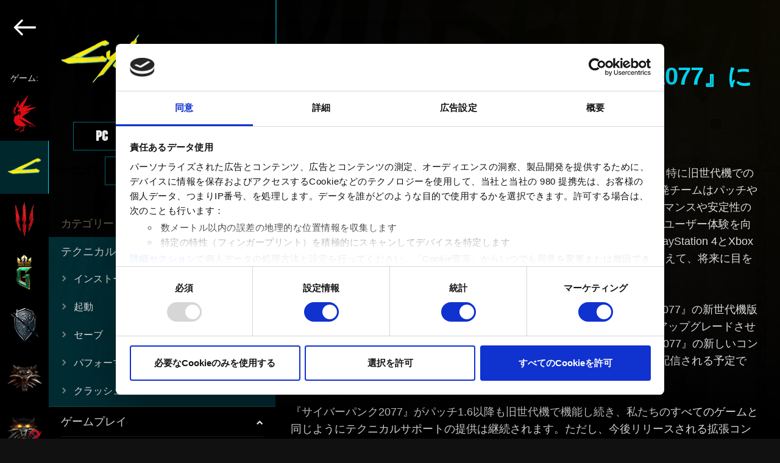

--- FILE ---
content_type: text/html; charset=UTF-8
request_url: https://support.cdprojektred.com/ja/cyberpunk/playstation/sp-technical/issue/2239/jiu-shi-dai-ji-ban-no-saibapanku2077-nituite
body_size: 124774
content:
<!DOCTYPE html>
<html lang="ja">
    <head>
        <!-- Google Tag Manager -->
        <script>(function(w,d,s,l,i){w[l]=w[l]||[];w[l].push({'gtm.start':
                    new Date().getTime(),event:'gtm.js'});var f=d.getElementsByTagName(s)[0],
                j=d.createElement(s),dl=l!='dataLayer'?'&l='+l:'';j.async=true;j.src=
                'https://www.googletagmanager.com/gtm.js?id='+i+dl;f.parentNode.insertBefore(j,f);
            })(window,document,'script','dataLayer','GTM-TZSMHZ93');</script>
        <!-- End Google Tag Manager -->
        <meta charset="utf-8">
        <meta name="viewport" content="width=device-width, initial-scale=1.0">
        <title>旧世代機版の『サイバーパンク2077』について — Cyberpunk 2077 | テクニカルサポート ― CD PROJEKT RED</title>

        <link rel="preload" href="https://use.typekit.net/yul0lqe.css" as="style" onload="this.onload=null;this.rel='stylesheet'">  <link rel="stylesheet" href="/build/support-article-bb61c926a6c007ecc01c.css">
<meta name="apple-mobile-web-app-title" content="テクニカルサポート ― CD PROJEKT RED">
        <meta name="application-name" content="テクニカルサポート ― CD PROJEKT RED">
        <meta name="description" content="CD PROJEKT REDのテクニカルサポートへようこそ。ここでは我々のサービス、およびゲームに関するお問い合わせ、およびよくある質問とその回答を確認することができます。">
        <link rel="apple-touch-icon" sizes="180x180" href="/apple-touch-icon.png">
        <link rel="icon" type="image/png" sizes="32x32" href="/favicon-32x32.png">
        <link rel="icon" type="image/png" sizes="192x192" href="/android-chrome-192x192.png">
        <link rel="icon" type="image/png" sizes="16x16" href="/favicon-16x16.png">
        <link rel="manifest" href="/webmanifest.json">
        <link rel="mask-icon" href="/safari-pinned-tab.svg" color="#5bbad5">
        <meta name="msapplication-TileColor" content="#da532c">
        <meta name="theme-color" content="#ffffff">

        <meta property="og:type" content="website">
        <meta property="og:title" content="旧世代機版の『サイバーパンク2077』について — Cyberpunk 2077 | テクニカルサポート ― CD PROJEKT RED" />
        <meta property="og:description" content="CD PROJEKT REDのテクニカルサポートへようこそ。ここでは我々のサービス、およびゲームに関するお問い合わせ、およびよくある質問とその回答を確認することができます。" />
        <meta property="og:site_name" content="テクニカルサポート ― CD PROJEKT RED">
        <meta property="og:image" content="  http://support.cdprojektred.com
      /build/images/th-cyberpunk-ab9301da.jpg
  " />

        <meta name="twitter:title" content="旧世代機版の『サイバーパンク2077』について — Cyberpunk 2077 | テクニカルサポート ― CD PROJEKT RED">
        <meta name="twitter:description" content="CD PROJEKT REDのテクニカルサポートへようこそ。ここでは我々のサービス、およびゲームに関するお問い合わせ、およびよくある質問とその回答を確認することができます。">
        <meta name="twitter:image" content="  http://support.cdprojektred.com
      /build/images/th-cyberpunk-ab9301da.jpg
  ">
        <meta name="twitter:card" content="summary_large_image">

        <link rel="stylesheet" href="https://use.typekit.net/yul0lqe.css">
    </head>

    <body  tabIndex=0>
    <!-- Google Tag Manager (noscript) -->
    <noscript><iframe src="https://www.googletagmanager.com/ns.html?id=GTM-TZSMHZ93"
                      height="0" width="0" style="display:none;visibility:hidden"></iframe></noscript>
    <!-- End Google Tag Manager (noscript) -->
      
                                                                                                                                                                            
  <div class="support-page support-page__cyberpunk">
    <div class="mobile-menu">
          <div class="select-game">
    <header class="select-game--logo">
      <a href="/ja">
        <svg version="1.1" xmlns="http://www.w3.org/2000/svg" xmlns:xlink="http://www.w3.org/1999/xlink"
	 x="0px" y="0px" viewBox="0 0 588.7 260.4" style="enable-background:new 0 0 588.7 260.4;" xml:space="preserve">
<g>
	<g>
		<path fill="#DB0D15" d="M42.8,228.9c3.7-3.9,8-8.4,10.5-10.5c-0.7-0.1-1.9-0.2-3.1-0.4c-2.7,2.4-6.1,6-9.1,9.3
			c-3.9,4.2-7.1,7.8-7.1,7.8c0,0-0.1,0.1-0.1,0.1c-2.5,0.7-6.8,1.9-9.7,2.7c-4.2,1.2-8,0.9-8,3.7c0,0-4.4,2.4-3.4,5.9
			c0,0,8.8-7,16.3-8.2c0,0-4.6,3-4.2,7c0,0,6.2-9.3,13.4-3.6c0,0-3.2-4.4-1.9-6.8C37.6,234.5,40,231.9,42.8,228.9z M28.9,119.5
			c-0.4,0.2-0.8,0.2-1.2,0.2c-1.3,0-2.5-0.8-3-2c0-0.1-0.1-0.2-0.1-0.4l-1,0.3c0.8,2.3,3.2,3.6,5.4,2.9c0.5-0.2,1-0.5,1.4-0.9
			c1.2-1.1,1.7-3,1.1-4.7l-2.2,0.7c0.1,0.3,0.2,0.7,0.2,1c0,0.3-0.1,0.6-0.2,0.9l1,0.6c-0.2,0.3-0.4,0.5-0.6,0.7
			C29.5,119.2,29.2,119.3,28.9,119.5z M117.5,112.4l-43.2,10.5c0,0,0,0,0,0l0,0l84.5-36.6l-69.6,8.5l37.3-27.2L86.4,83.3l0,0l6-12.1
			L63.9,91.7l-0.2-0.4l40.5-87.6l-65.9,78l-0.4-42.5L13.7,96l-1.3-16.7L0.5,122.8l0,0v0c0,0,1.6-1.2,3.8-1.8l0,0
			c0.2,0,0.3-0.1,0.5-0.1c0,0,0,0,0.1,0c0.2,0,0.3-0.1,0.5-0.1c0,0,0,0,0.1,0c0.2,0,0.3-0.1,0.5-0.1c0,0,0,0,0,0c0.2,0,0.4,0,0.5,0
			c0,0,0.1,0,0.1,0c0.2,0,0.4,0,0.6,0c0,0,0,0,0.1,0c0.2,0,0.3,0,0.5,0c0,0,0.1,0,0.1,0c0.2,0,0.4,0.1,0.5,0.1c0,0,0.1,0,0.1,0
			c0.2,0,0.4,0.1,0.6,0.2c4.1,1.5,7.5,0,7.5,0s3.8,2.5,3.8,4.5h0c0,0,0,0,0,0s-5,0.3-5-1.9c0,0-6.5-2.3-15.5,1.1l19,8.2
			c0-0.1-1-3.6,0.1-4.9c0.3-0.4,1-0.6,1.9-0.3c0.3,0.1,0.6,0.1,0.8-0.1c1.5-1.5-5.7-14.8-5.7-14.8s-6.4-0.6-12,5.2
			c-0.4,0.4-0.8,0.8-1.1,1.3v0c0,0,0,0,0,0c0.6-1,2.4-3.9,5.4-6.4c1.8-1.5,4.1-2.9,6.8-3.6c0.7-1.8-0.2-0.6,1.3-1.6c0,0,0,0,0,0
			c0.7-4.7,3.4-16.7,12.5-27c0.6-0.7,1.2-1.4,1.9-2c0,0-2.3,4.4-2.3,7.5c0.1-0.1,2.4-3.5,5.6-6.7l0,0v0c0,0,0,0.1-0.1,0.1
			c-0.6,1.3-4.9,10.6-4.5,13.3c0,0,0,0,0,0.1l8.8-8.1c0,0,0,0,0,0c-0.3,0.3-8.3,11.2-9.1,14.9c0,0,0,0,0,0l13.3-9.5l0,0
			c0,0.1-1.7,2.4-2.4,3.6c-0.5,0.9-0.6,1.2-0.6,1.3l0,0.1l7.2-3.1c0,0-0.3,0.4-0.8,0.9l-2.7,2.7l-0.7,0.7l-4.9,4.9l-0.1,0.1
			l-3.7,3.8l-2.4,2.4l0,0c0,0-1.9,2-2.2,3.1c-0.2,1,0.9,1.7,0.9,1.7h0c1,0.5,1.8,1.4,2.3,2.4c0.3,0.6,0.4,1.3,0.4,2
			c0,1.4-0.6,2.7-1.5,3.6c-0.9,0.9-2.3,1.5-3.8,1.5c-1.3,0-2.5-0.5-3.5-1.3c0.2,0.2,2.8,3.5,7.6,1l6-4.3l0.3-0.2l6.2-4.5
			c1.5,1.7,2.8,3.8,4.1,6.1l0,0c-3.7,3.5-9.9,9.5-16.1,16.1c-3.7,3.9-7.4,8.1-10.6,12l0,0l0,0l2.2-10.4l0,0l0.2-0.9c0,0,0,0,0,0l0,0
			c0,0,0,0-0.1,0c0,0,0,0,0,0c0,0,0,0-0.1,0c0,0,0,0,0,0c0,0-0.1,0-0.1,0c0,0,0,0-0.1,0c0,0-0.1,0-0.1,0.1c0,0,0,0-0.1,0.1
			c0,0,0,0-0.1,0.1c0,0-0.1,0.1-0.1,0.1c0,0-0.1,0.1-0.1,0.1c0,0-0.1,0.1-0.1,0.1c-0.1,0-0.1,0.1-0.1,0.1c0,0-0.1,0.1-0.1,0.1
			c0,0-0.1,0.1-0.1,0.1c-0.1,0-0.1,0.1-0.1,0.1c0,0.1-0.1,0.1-0.2,0.1c0,0-0.1,0.1-0.1,0.1c-0.1,0-0.1,0.1-0.2,0.2
			c0,0-0.1,0.1-0.1,0.1c0,0.1-0.1,0.1-0.2,0.2c0,0-0.1,0.1-0.1,0.1c0,0-0.1,0.1-0.1,0.1c0,0,0,0,0,0c-0.1,0.1-0.1,0.1-0.2,0.2
			c-0.1,0-0.1,0.1-0.2,0.2c-0.1,0.1-0.1,0.1-0.2,0.2c-0.1,0.1-0.1,0.1-0.2,0.2c0,0.1-0.1,0.1-0.1,0.2c0,0-0.1,0.1-0.1,0.1
			c0,0,0,0,0,0.1c0,0-0.1,0.1-0.1,0.1c-0.1,0.1-0.1,0.1-0.2,0.2c0,0,0,0,0,0c0,0,0,0-0.1,0.1c0,0.1-0.1,0.1-0.1,0.1
			c-0.1,0.1-0.1,0.2-0.2,0.3c-0.1,0.1-0.1,0.1-0.2,0.2c-0.1,0.1-0.2,0.2-0.2,0.3c-0.1,0.1-0.1,0.2-0.2,0.2c-0.1,0.1-0.2,0.2-0.3,0.3
			c-0.1,0.1-0.1,0.2-0.2,0.3c-0.1,0.1-0.2,0.2-0.2,0.3c-0.1,0.1-0.1,0.2-0.2,0.2c-0.1,0.1-0.2,0.2-0.3,0.4c-0.1,0.1-0.1,0.2-0.2,0.2
			c-0.1,0.1-0.2,0.3-0.3,0.4c0,0.1-0.1,0.1-0.1,0.2c-0.2,0.2-0.3,0.5-0.5,0.7l0,0c-0.2,0.2-0.3,0.5-0.5,0.7c0,0.1-0.1,0.1-0.1,0.2
			c-0.1,0.2-0.2,0.3-0.3,0.5c-0.1,0.1-0.1,0.2-0.2,0.3c-0.1,0.2-0.2,0.3-0.3,0.5c-0.1,0.1-0.1,0.2-0.2,0.3c-0.1,0.2-0.2,0.4-0.3,0.5
			c0,0.1-0.1,0.2-0.2,0.3c-0.1,0.2-0.2,0.4-0.3,0.5c-0.1,0.1-0.1,0.2-0.2,0.3c-0.1,0.2-0.2,0.4-0.3,0.6c0,0.1-0.1,0.2-0.2,0.3
			c-0.5,0.9-1,1.8-1.5,2.8c0,0,0,0,0,0l0,0l0,0l-2.5,0.4c0.5-1.3,1-2.4,1.5-3.5l-4,5.6l4-0.4c-3.4,7.9-5.9,18.1-5.9,32.8l3.3-2.1
			c2.9,16.3,16.3,23.5,16.3,23.5l0-0.1c7.4,4.9,16.4,8.2,26.4,9.6l0,0c1.4,0.2,2.5,0.3,2.8,0.3c0,0,0,0,0,0c0.2,0,0.3,0.1,0.5,0.1
			c5.4,0.5,10.6,0.3,15.6-0.5c0,0.2,0,0.4,0,0.6c0,3.2,1.8,5.9,4.1,6.1c-4.7,8-8.5,18.6-8.5,18.7c-0.2,0.5-0.6,1.4-0.9,1.7
			c-1.2,0.3-1.3,0.3-2.5,0.7l0,0c-0.4-0.4-4.1-1.1-7.9,0.3l0,0c0,0,0,0,0,0c-2.1,0.9-4.2,2.7-5.7,5.5c1.5-1.2,4.4-3.3,6.7-3
			c-2.8,1.6-7.5,4.6-8.1,8.9c0,0,16.6-11.6,24.8-9.5c0,0-1.2,1.4,1.6,6.4l1.3-4.7c1.5-4.5-4.2-5.2-6.6-5.3c0,0,0-0.1,0-0.1
			c0,0,0.3-0.7,0.7-1.9c1.4-3.6,4.7-11.7,8.3-17.4c0.1-0.1,0.1-0.2,0.1-0.4l-0.7-0.9c0,0,0.5-0.5,0.7-0.9c0.5-0.8,1.1-2,1.1-3.7
			c0-1.3-0.3-3-1.3-5.1l0,0l0,0l2.1-1c0.1,0.3,0.2,0.5,0.3,0.8c0,0.1,0.1,0.2,0.1,0.2c0.1,0.2,0.1,0.3,0.2,0.5
			c0,0.1,0.1,0.2,0.1,0.3c0.1,0.2,0.1,0.4,0.2,0.5c0,0.1,0,0.1,0.1,0.2l12.1-3.7l-2.7-2.2l0,0l0,0l0,0h0l-0.1-0.1l-0.1,0l0,0
			L44,166.6c0,0,0,0,0,0l0,0c12.8,6.2,27.7,13.4,52.9,25.1c24.9,11.5,40.7,18.2,48.8,21.5c0.1,0,0.1,0.1,0.2,0.1h0
			c1.2,0.5,2.2,0.9,3,1.2c1.7,0.7,3.4,1.3,3.5,1.4c0.1-0.1,0.3-0.1,0.4-0.2L60.1,152L117.5,112.4z M53.2,132L53.2,132l-13.8,10.5
			l9.9-21.9l0,0v0C50.9,124,52.2,127.8,53.2,132L53.2,132z M102.6,207.4l0.3,1.7h0l0,0l16.2,9.5l4.1,2.4l-2.2-5.8
			c13.3,3.9,24.2,4.2,31.5,0.7c0,0,0,0,0,0C139.9,219.7,108.7,209.1,102.6,207.4z"/>
		<path d="M15.5,123.5c0,2.2,5,1.9,5,1.9c0-2.1-3.8-4.5-3.8-4.5s-3.5,1.5-7.6,0c-1.6-0.6-3.4-0.4-4.8,0c-1.9,1.3-4.3,3.6-4.3,3.6
			C9,121.2,15.5,123.5,15.5,123.5z M49.3,120.7l-9.9,21.9L53.2,132C52.2,127.8,50.8,124,49.3,120.7z M152.5,215.9
			c0,0-31.1-11.7-108.5-49.3l46.1,42h0l0,0c4.1-1.7,7-2.9,12.8,0.4l-0.3-1.7C108.6,209.1,140,219.7,152.5,215.9z M77.6,213
			c0.9,2.1,1.3,3.7,1.3,5.1c0,1.7-0.7,3-1.1,3.7c-0.3,0.4-0.7,0.9-0.7,0.9l1.4,1.9c0.1-0.1,2.8-2.1,2.8-6.5c0-1.7-0.4-3.7-1.5-6.1
			L77.6,213z M49.9,218c2.2,0.3,4.2,0.5,4.2,0.5l0.1-1.2c0,0-2-0.2-4.1-0.5L49.9,218z M48.3,118.7c-1.2-2.3-2.6-4.4-4.1-6.1
			l-12.4,9.1c-5,2.6-7.6-1-7.6-1c0.9,0.8,2.1,1.3,3.5,1.3c2.9,0,5.3-2.3,5.3-5.1c0-0.7-0.1-1.4-0.4-2c-0.5-1-1.3-1.9-2.3-2.4l0,0
			c0,0-1.1-0.6-0.9-1.7c0.2-1,2.2-3.1,2.2-3.1l0,0l6.1-6.2l0.1-0.1l5.5-5.6L46,93c0.5-0.5,0.8-0.9,0.8-0.9l-7.2,3.1
			c0,0-0.1-0.1,0.6-1.4c0.7-1.3,2.4-3.6,2.4-3.6l-13.3,9.5c0.8-3.7,9.1-14.9,9.1-14.9l-8.8,8.1c-0.6-2.8,4.6-13.5,4.6-13.5
			c-3.2,3.2-5.6,6.7-5.6,6.7c0-3.1,2.3-7.5,2.3-7.5c-10.7,10.7-13.7,24.1-14.4,29.1c-1.5,1-0.6-0.2-1.3,1.6c-7.2,2-11.2,8.4-12.2,10
			c5.8-7.2,13.2-6.5,13.2-6.5s8.7,16.2,4.9,14.9c-3.8-1.3-2,5.1-2,5.1l-7.2-3.1c1.2,2.3,3.5,7.8,2.2,13.6c-1.5,2.2-2.9,5-4.2,8.3
			l2.5-0.4c0.5-1,1-2,1.4-2.9c0.1-0.1,0.1-0.2,0.2-0.3c0.1-0.2,0.2-0.4,0.3-0.6c0.1-0.1,0.1-0.2,0.2-0.3c0.1-0.2,0.2-0.3,0.3-0.5
			c0.1-0.1,0.1-0.2,0.2-0.3c0.1-0.2,0.2-0.4,0.3-0.5c0.1-0.1,0.1-0.2,0.2-0.3c0.1-0.2,0.2-0.3,0.3-0.5c0-0.1,0.1-0.2,0.2-0.3
			c0.1-0.2,0.2-0.3,0.3-0.5c0-0.1,0.1-0.2,0.1-0.2c0.1-0.2,0.3-0.5,0.5-0.7c0,0,0,0,0,0c0.2-0.2,0.3-0.5,0.5-0.7
			c0-0.1,0.1-0.1,0.1-0.2c0.1-0.2,0.2-0.3,0.3-0.5c0.1-0.1,0.1-0.1,0.2-0.2c0.1-0.1,0.2-0.3,0.3-0.4c0.1-0.1,0.1-0.2,0.2-0.2
			c0.1-0.1,0.2-0.2,0.3-0.3c0.1-0.1,0.1-0.2,0.2-0.2c0.1-0.1,0.2-0.2,0.2-0.3c0.1-0.1,0.1-0.2,0.2-0.2c0.1-0.1,0.2-0.2,0.2-0.3
			c0.1-0.1,0.1-0.1,0.2-0.2c0.1-0.1,0.2-0.2,0.2-0.3c0.1-0.1,0.1-0.1,0.2-0.2c0.1-0.1,0.1-0.1,0.2-0.2c0.1-0.1,0.1-0.1,0.2-0.2
			c0.1-0.1,0.1-0.1,0.2-0.2c0,0,0.1-0.1,0.2-0.2c0.1-0.1,0.1-0.1,0.2-0.2c0,0,0.1-0.1,0.2-0.2c0.1-0.1,0.1-0.2,0.2-0.2
			c0.1,0,0.1-0.1,0.1-0.1c0.1-0.1,0.2-0.2,0.3-0.3c0.1,0,0.1-0.1,0.1-0.1c0-0.1,0.1-0.1,0.2-0.2c0,0,0.1-0.1,0.1-0.1
			c0.1,0,0.1-0.1,0.2-0.1c0.1,0,0.1-0.1,0.1-0.1c0-0.1,0.1-0.1,0.1-0.1c0,0,0.1-0.1,0.1-0.1c0,0,0.1-0.1,0.1-0.1
			c0,0,0.1-0.1,0.1-0.1c0,0,0.1-0.1,0.1-0.1c0,0,0.1-0.1,0.1-0.1c0,0,0.1,0,0.1-0.1c0,0,0.1,0,0.1-0.1c0,0,0.1,0,0.1-0.1
			c0,0,0,0,0.1,0c0,0,0.1,0,0.1,0c0,0,0,0,0,0c0,0,0,0,0.1,0c0,0,0,0,0,0c0,0,0,0,0.1,0l0,0c0,0,0,0,0,0l-0.2,0.9l0,0l-2.2,10.4
			C30,136.3,42.5,124.2,48.3,118.7z M23.6,117.6l1-0.3c0,0.1,0.1,0.3,0.1,0.4c0.5,1.3,1.7,2,3,2c0.4,0,0.8-0.1,1.2-0.2
			c0.6-0.3,1.2-0.7,1.5-1.3l-1-0.6c0.1-0.3,0.2-0.6,0.2-0.9c0-0.4-0.1-0.7-0.2-1l2.2-0.7c0.8,2.3-0.3,4.8-2.5,5.6
			C26.8,121.2,24.4,120,23.6,117.6z"/>
	</g>
	<g>
		<path fill="#FFFFFF" d="M226.1,135.1c-1.5-0.4-3.7-0.6-6.6-0.6h-6.2v35.2l0.7-0.5l5.1-3.6l0.2-0.1v-10h2c3.6,0,6.6-1,8.7-2.8
			c2.2-1.9,3.3-4.5,3.3-7.7c0-3-1-5.5-3-7.5C229,136.3,227.6,135.5,226.1,135.1z M220.9,150.5h-1.6v-10.8h1.8c4.7,0,7.1,1.7,7.1,5.2
			C228.2,148.6,225.7,150.5,220.9,150.5z M259.2,154.7c2.1-0.6,3.8-1.7,5.1-3.3c1.4-1.8,2.2-4,2.2-6.5c0-3.2-1.2-5.8-3.5-7.8
			c-2.1-1.7-5.4-2.6-10-2.6h-6.4v35.2l0.6-0.5l5.1-3.6l0.2-0.1v-10.1h0.3l9.6,13.7l0.2,0.3l0.3-0.2l4.1-3l0.3-0.2l-0.2-0.3
			L259.2,154.7z M252.5,150.5v-0.4l0,0v-9.9l0,0v-0.5h1.8c4.7,0,7.1,1.7,7.1,5.2c0,3.7-2.4,5.6-7.3,5.6H252.5z M169.7,135.5
			c-2-0.7-4.8-1-8.2-1H154v34.8h7.5c3.5,0,6.2-0.3,8.1-1c2-0.6,4-1.8,5.9-3.4c3.7-3.3,5.6-7.7,5.6-13c0-5.3-1.8-9.7-5.4-12.9
			C173.9,137.4,171.9,136.2,169.7,135.5z M171.4,160.6c-1.2,1.1-2.5,1.9-4,2.3c-1.5,0.5-3.3,0.7-5.6,0.7h-1.9v-23.5h1.9
			c4.2,0,7.5,1,9.6,3c2.4,2.2,3.6,5.2,3.6,8.8C175,155.5,173.8,158.4,171.4,160.6z M132.2,139.5c2.2,0,4.4,0.6,6.5,1.9l0.4,0.2
			l0.2-0.4l2.5-4.3l0.2-0.4l-0.4-0.2c-2.9-1.7-6-2.5-9-2.5c-5.7,0-10.4,2.1-14,6.4c-2.9,3.5-4.4,7.4-4.4,11.9
			c0,4.9,1.8,9.2,5.2,12.7c3.5,3.5,7.8,5.2,12.8,5.2c3.3,0,6.5-0.9,9.4-2.6l0.2-0.1v-0.3l0-0.1l-2.5-4.3l-0.2-0.4l-0.4,0.2
			c-0.7,0.4-1.4,0.8-2,1.1c-1.2,0.6-2.7,0.8-4.4,0.8c-3.3,0-6.2-1.2-8.5-3.6c-2.3-2.3-3.5-5.3-3.5-8.7c0-3.5,1.2-6.5,3.5-8.9
			C126,140.7,128.9,139.5,132.2,139.5z M524.7,140.2l0.1-0.1l4.7-4.8l0.7-0.7H510v34.8h14.7l0.1-0.1l4.6-4.8l0.7-0.7H516v-10.8h4.4
			l0.1-0.1l4.8-4.8l0.7-0.7h-10v-7H524.7z M422.5,140.2h7.8v29.5l0.7-0.5l5.1-3.6l0.2-0.1v-25.3h7.8v-5.7h-21.6V140.2z M296.3,133.9
			c-5,0-9.3,1.8-12.9,5.3c-3.6,3.5-5.4,7.7-5.4,12.6c0,5.5,2,10.1,5.9,13.5c3.5,3.1,7.6,4.7,12.1,4.7c5,0,9.4-1.8,13-5.3
			c3.6-3.5,5.4-7.7,5.4-12.7c0-4.9-1.8-9.3-5.3-12.8C305.5,135.7,301.2,133.9,296.3,133.9z M304.8,160.7c-2.4,2.4-5.3,3.6-8.7,3.6
			c-3.1,0-6-1.2-8.4-3.5c-2.4-2.3-3.7-5.3-3.7-9c0-3.4,1.2-6.4,3.5-8.7c2.3-2.4,5.3-3.6,8.7-3.6c3.4,0,6.3,1.2,8.6,3.6
			c2.3,2.4,3.5,5.3,3.5,8.8C308.4,155.3,307.2,158.3,304.8,160.7z M565.8,139c-1.8-1.6-3.8-2.8-6-3.5c-2-0.7-4.8-1-8.2-1h-7.5v34.8
			h7.5c3.5,0,6.2-0.3,8.1-1c2-0.6,4-1.8,5.9-3.4c3.7-3.3,5.6-7.7,5.6-13C571.2,146.6,569.4,142.3,565.8,139z M561.6,160.6
			c-1.2,1.1-2.5,1.9-4,2.3c-1.5,0.5-3.4,0.7-5.6,0.7h-1.9v-23.5h1.9c4.2,0,7.5,1,9.6,3c2.4,2.2,3.6,5.2,3.6,8.8
			C565.2,155.5,564,158.4,561.6,160.6z M487.1,154.7c2.1-0.6,3.8-1.7,5.1-3.3c1.4-1.8,2.2-4,2.2-6.5c0-3.2-1.2-5.8-3.4-7.8
			c-2.1-1.7-5.4-2.6-10-2.6h-6.4v35.2l0.7-0.5l5.1-3.6l0.2-0.1v-10.1h0.3l9.6,13.7l0.3,0.3l0.3-0.2l4.1-3l0.3-0.2l-0.2-0.3
			L487.1,154.7z M480.4,150.5v-10.8h1.8c4.7,0,7.1,1.7,7.1,5.2c0,3.7-2.4,5.6-7.3,5.6H480.4z M406.2,134.6l-12.5,12.8v-13.3
			l-0.7,0.5l-5.1,3.6l-0.2,0.1v31.4l0.7-0.5l5.1-3.6l0.2-0.1V155l0.6-0.6l11.9,14.8l0.2,0.3l0.3-0.2l4.4-3l0.4-0.3l-0.3-0.4
			l-12.7-15.3l15.1-15.1l0.7-0.7h-8L406.2,134.6z M332.8,138.2l-0.2,0.1v18.6c0,2.8-0.3,4.8-0.9,5.9c-0.5,1-1.4,1.5-2.8,1.5
			c-1,0-2.1-0.4-3.2-1.2l-0.4-0.2l-0.2,0.4l-2.5,4.4l-0.2,0.4l0.3,0.2c1.9,1.1,4,1.7,6.2,1.7c3,0,5.4-1.1,7.1-3.2
			c0.9-1.1,1.6-2.4,2-3.9c0.4-1.3,0.6-3.3,0.6-6v-22.8l-0.7,0.5L332.8,138.2z M369.5,140.2l0.1-0.1l4.7-4.8l0.7-0.7h-20.2v34.8h14.7
			l0.1-0.1l4.6-4.8l0.7-0.7h-14.2v-10.8h4.4l0.1-0.1l4.8-4.8l0.7-0.7h-10v-7H369.5z"/>
		<g>
			<path fill="#FFFFFF" d="M582.6,146c-3.4,0-6.1-2.7-6.1-6.1c0-3.4,2.7-6.1,6.1-6.1c3.4,0,6.1,2.7,6.1,6.1
				C588.7,143.3,586,146,582.6,146z M582.6,134.8c-2.9,0-5.2,2.3-5.2,5.2c0,2.8,2.3,5.2,5.2,5.2s5.2-2.3,5.2-5.2
				C587.8,137,585.5,134.8,582.6,134.8z M584.3,143.4l-1.8-2.8h-1.2v2.8h-1v-7h2.8c1.2,0,2.3,0.8,2.3,2.1c0,1.5-1.4,2.1-1.8,2.1
				l1.9,2.8H584.3z M583.1,137.3h-1.9v2.5h1.9c0.6,0,1.3-0.5,1.3-1.2C584.4,137.8,583.7,137.3,583.1,137.3z"/>
		</g>
	</g>
</g>
</svg>

      </a>
    </header>

    <main class="select-game--container">
              <div class="game-panel game-panel__cdpr-accounts">
          <img class="game-panel--image" src="/build/images/cdpr-accounts-logo-en-50e7814e.png" alt="CD PROJEKT RED">

          <p class="game-panel--select-platform">
            プラットフォームの選択
          </p>

                        <div class="platforms" data-platforms="1">
          <a href="/ja/cdpr-accounts/account" class="platform">
        <svg width="119" height="31" viewBox="0 0 119 31" fill="currentColor" class="platform--image size--default" xmlns="http://www.w3.org/2000/svg">
<path d="M30.6086 22H28.3686L27.4886 19.46H22.9486L22.0686 22H19.8286L24.0086 10.04H26.4486L30.6086 22ZM26.8286 17.46L25.2286 12.74L23.6086 17.46H26.8286ZM40.6452 19.68C40.5118 19.9867 40.3718 20.24 40.2252 20.44C39.3985 21.5467 38.5518 22.1 37.6852 22.1H35.1852C34.7452 22.1 34.3318 21.98 33.9452 21.74C33.7452 21.62 33.4852 21.4 33.1652 21.08C32.8452 20.76 32.6185 20.5067 32.4852 20.32C32.2718 20 32.1652 19.62 32.1652 19.18V12.88C32.1652 12.4533 32.2718 12.08 32.4852 11.76C32.6185 11.56 32.8452 11.3 33.1652 10.98C33.4985 10.6467 33.7585 10.4267 33.9452 10.32C34.3718 10.08 34.7852 9.96 35.1852 9.96H37.6852C38.5385 9.96 39.3852 10.5133 40.2252 11.62C40.3052 11.7267 40.4452 11.96 40.6452 12.32L38.6052 12.9C38.2052 12.4067 37.9052 12.1 37.7052 11.98C37.6918 11.9667 37.6652 11.96 37.6252 11.96H35.2652L35.1852 11.98C34.8385 12.1667 34.5385 12.46 34.2852 12.86C34.2718 12.8867 34.2652 12.96 34.2652 13.08V19.16C34.2652 19.2667 34.3718 19.4267 34.5852 19.64C34.8118 19.84 35.0118 19.9867 35.1852 20.08C35.1985 20.0933 35.2452 20.1 35.3252 20.1H37.6052C37.6452 20.1 37.6785 20.0933 37.7052 20.08C37.8252 20.0267 37.9585 19.92 38.1052 19.76C38.2652 19.6 38.3918 19.4533 38.4852 19.32L38.6052 19.14L40.6452 19.68ZM51.6998 19.68C51.5665 19.9867 51.4265 20.24 51.2798 20.44C50.4532 21.5467 49.6065 22.1 48.7398 22.1H46.2398C45.7998 22.1 45.3865 21.98 44.9998 21.74C44.7998 21.62 44.5398 21.4 44.2198 21.08C43.8998 20.76 43.6732 20.5067 43.5398 20.32C43.3265 20 43.2198 19.62 43.2198 19.18V12.88C43.2198 12.4533 43.3265 12.08 43.5398 11.76C43.6732 11.56 43.8998 11.3 44.2198 10.98C44.5532 10.6467 44.8132 10.4267 44.9998 10.32C45.4265 10.08 45.8398 9.96 46.2398 9.96H48.7398C49.5932 9.96 50.4398 10.5133 51.2798 11.62C51.3598 11.7267 51.4998 11.96 51.6998 12.32L49.6598 12.9C49.2598 12.4067 48.9598 12.1 48.7598 11.98C48.7465 11.9667 48.7198 11.96 48.6798 11.96H46.3198L46.2398 11.98C45.8932 12.1667 45.5932 12.46 45.3398 12.86C45.3265 12.8867 45.3198 12.96 45.3198 13.08V19.16C45.3198 19.2667 45.4265 19.4267 45.6398 19.64C45.8665 19.84 46.0665 19.9867 46.2398 20.08C46.2532 20.0933 46.2998 20.1 46.3798 20.1H48.6598C48.6998 20.1 48.7332 20.0933 48.7598 20.08C48.8798 20.0267 49.0132 19.92 49.1598 19.76C49.3198 19.6 49.4465 19.4533 49.5398 19.32L49.6598 19.14L51.6998 19.68ZM63.3745 19.16C63.3745 19.6 63.2679 19.98 63.0545 20.3C62.8945 20.5133 62.6545 20.78 62.3345 21.1C62.0279 21.42 61.7812 21.6333 61.5945 21.74C61.2079 21.98 60.7945 22.1 60.3545 22.1H57.3145C56.8745 22.1 56.4612 21.98 56.0745 21.74C55.8879 21.6333 55.6279 21.42 55.2945 21.1C54.9745 20.7667 54.7479 20.5 54.6145 20.3C54.4012 19.98 54.2945 19.6 54.2945 19.16V12.9C54.2945 12.46 54.4012 12.08 54.6145 11.76C54.7479 11.56 54.9745 11.3 55.2945 10.98C55.6279 10.6467 55.8879 10.4267 56.0745 10.32C56.4612 10.08 56.8745 9.96 57.3145 9.96H60.3545C60.7945 9.96 61.2079 10.08 61.5945 10.32C61.7812 10.4267 62.0279 10.64 62.3345 10.96C62.6545 11.28 62.8945 11.5467 63.0545 11.76C63.2679 12.08 63.3745 12.46 63.3745 12.9V19.16ZM56.3945 12.96V19.14C56.3945 19.18 56.4012 19.2067 56.4145 19.22C56.6812 19.62 56.9745 19.9067 57.2945 20.08C57.3212 20.0933 57.3545 20.1 57.3945 20.1H60.2745C60.3145 20.1 60.3479 20.0933 60.3745 20.08C60.6945 19.9067 60.9879 19.62 61.2545 19.22L61.2745 19.14V12.96C61.2745 12.9067 61.2679 12.8733 61.2545 12.86C60.9745 12.4467 60.6812 12.1533 60.3745 11.98C60.3479 11.9667 60.3145 11.96 60.2745 11.96H57.3945C57.3412 11.96 57.3079 11.9667 57.2945 11.98C56.9879 12.1533 56.6945 12.4467 56.4145 12.86L56.3945 12.96ZM72.3319 19.14V10.04H74.4319V19.16C74.4319 19.6 74.3252 19.98 74.1119 20.3C73.9652 20.5 73.7319 20.7667 73.4119 21.1C73.1052 21.42 72.8519 21.6333 72.6519 21.74C72.2652 21.98 71.8585 22.1 71.4319 22.1H68.8919C68.4519 22.1 68.0385 21.98 67.6519 21.74C67.4652 21.6333 67.2052 21.42 66.8719 21.1C66.5519 20.7667 66.3252 20.5 66.1919 20.3C65.9785 19.98 65.8719 19.6 65.8719 19.16V10.04H67.9719V19.12C67.9719 19.1733 67.9785 19.2067 67.9919 19.22C68.2719 19.6333 68.5652 19.92 68.8719 20.08L68.9719 20.1H71.3519C71.3919 20.1 71.4252 20.0933 71.4519 20.08C71.7585 19.92 72.0452 19.6333 72.3119 19.22L72.3319 19.14ZM85.6056 22H83.3856L79.2456 14.06V22H77.1456V10.04H79.4056L83.5056 18.08V10.04H85.6056V22ZM96.4333 12.04H93.1933V22H91.0933V12.04H87.8533V10.04H96.4333V12.04Z"/>
</svg>

      </a>
      </div>

                  </div>
              <div class="game-panel game-panel__cyberpunk">
          <img class="game-panel--image" src="/build/images/cyberpunk-logo-en-004be528.png" alt="Cyberpunk 2077">

          <p class="game-panel--select-platform">
            プラットフォームの選択
          </p>

                        <div class="platforms" data-platforms="5">
          <a href="/ja/cyberpunk/pc" class="platform">
        <svg xmlns="http://www.w3.org/2000/svg" viewBox="0 0 57 50" version="1.1" fill="currentColor" class="platform--image size--default">
<path d="M 44.59375 9.492188 L 44.59375 19.386719 L 56.949219 19.386719 L 56.949219 7.0625 L 49.792969 0 L 36.480469 0 L 29.359375 7.027344 L 29.359375 43.003906 L 37.804688 49.964844 L 49.296875 49.964844 L 56.914062 43.003906 L 56.914062 28.648438 L 44.5625 28.648438 L 44.5625 40.507812 L 41.980469 40.507812 L 41.980469 9.492188 Z M 19.09375 0 L 0.0507812 0 L 0.0507812 49.964844 L 12.40625 49.964844 L 12.40625 32.976562 L 19.128906 32.976562 L 27.007812 26.148438 L 27.007812 7.027344 Z M 14.65625 9.492188 L 14.65625 23.484375 L 12.371094 23.484375 L 12.371094 9.492188 Z M 14.65625 9.492188 "/>
</svg>

      </a>
          <a href="/ja/cyberpunk/xbox" class="platform">
        <svg xmlns="http://www.w3.org/2000/svg" viewBox="5 7 110 32" fill="currentColor" class="platform--image size--default">
  <path d="m109.26776,32.77167l-6.08126,-8.25384l-6.07382,8.25384l-2.50492,0l7.3114,-9.97504l-6.68144,-9.06484l2.50492,0l5.44386,7.39324l5.44386,-7.39324l2.49996,0l-6.674,9.06484l7.3114,9.97504l-2.49996,0zm-47.40004,-0.00497l-7.31884,-9.97008l6.68144,-9.06484l-2.50492,0l-5.44386,7.39324l-5.43642,-7.39324l-2.49996,0l6.674,9.06484l-7.31884,9.97008l2.5074,0l6.07382,-8.25631l6.08125,8.25631l2.50493,0zm0,0"/>
  <path d="m75.7911,23.51586c-0.37698,-0.31746 -0.7986,-0.58531 -1.24998,-0.79612c1.40871,-0.75148 2.28668,-2.21971 2.28668,-3.81194c0,-1.21774 -0.44395,-5.18345 -6.18791,-5.18345l-7.73301,0l0,8.21167l-2.57436,0c-0.33234,0.43402 -1.09125,1.47815 -1.38391,1.91218l3.95827,0l0,8.9185l7.73301,0c4.18644,0 6.78809,-2.13042 6.78809,-5.56042c0.00744,-1.49799 -0.5605,-2.76534 -1.63688,-3.69042m-10.7414,-7.80246l5.59515,0c1.5104,0 4.04756,0.37698 4.04756,3.02823c0,2.00145 -1.47815,3.19439 -4.04756,3.19439l-5.59515,0l0,-6.22262zm5.59019,15.06921l-5.59762,0l0,-6.92946l5.59762,0c2.12299,0 4.66015,0.58779 4.66015,3.31593c0,3.14231 -2.92158,3.61353 -4.66015,3.61353m16.85242,-17.49229c-5.34714,0 -9.08964,4.09468 -9.08964,9.95272c0,5.86301 3.73506,9.95025 9.08964,9.95025c5.34217,0 9.07227,-4.08724 9.07227,-9.95025c0,-5.85804 -3.7301,-9.95272 -9.07227,-9.95272m0,17.88911c-4.07236,0 -6.92698,-3.26384 -6.92698,-7.93639c0,-4.67254 2.85462,-7.93638 6.92698,-7.93638c4.06739,0 6.91209,3.26384 6.91209,7.93638c0,4.67255 -2.8447,7.93639 -6.91209,7.93639m-75.43532,-19.48878l-0.0124,0.0124c-3.02822,2.98358 -4.72959,7.05098 -4.72215,11.29694c-0.00744,3.47465 1.13342,6.85257 3.244,9.61295c0.01984,0.0248 0.05704,0.04464 0.08184,0.0248c0.02729,-0.01737 0.03224,-0.04961 0.01984,-0.08185c-1.21029,-3.7425 4.97264,-12.8123 8.172,-16.61184c0.0124,-0.0124 0.0248,-0.02728 0.0248,-0.04464c0,-0.01984 -0.0124,-0.03968 -0.03224,-0.05208c-5.37938,-5.34714 -6.81289,-4.12444 -6.79305,-4.14428m22.29131,-0.0124l0.0124,0.0124c3.02823,2.97862 4.72215,7.05098 4.71719,11.29694c0.00496,3.47465 -1.13589,6.85257 -3.24399,9.61295c-0.01984,0.0248 -0.05952,0.04464 -0.08433,0.0248c-0.0248,-0.01737 -0.0248,-0.04961 -0.01984,-0.08185c1.21278,-3.7425 -4.97016,-12.81973 -8.16455,-16.61928c-0.0124,-0.0124 -0.0248,-0.0248 -0.0248,-0.04464c0,-0.0248 0.0124,-0.0372 0.03224,-0.0496c5.37938,-5.34962 6.80792,-4.11948 6.78808,-4.13932m-11.15061,-4.57582c3.20183,0 5.84068,0.88044 8.26872,2.32139c0.03224,0.0124 0.0372,0.04961 0.0248,0.0744c-0.0124,0.02729 -0.04464,0.03225 -0.0744,0.02729c-3.07288,-0.66468 -7.74542,1.98905 -8.18688,2.2569c-0.0124,0.00497 -0.01736,0.01241 -0.03224,0.01241c-0.0124,0 -0.0248,-0.00744 -0.02976,-0.01241c-1.1731,-0.67707 -5.48851,-2.93894 -8.21168,-2.23954c-0.03224,0.00744 -0.06448,0 -0.07688,-0.0248c-0.0124,-0.03224 0,-0.06449 0.02728,-0.07689c2.42804,-1.45831 5.09912,-2.33875 8.29104,-2.33875m0,12.73045c0.01984,0 0.03968,0.0124 0.05208,0.0248c4.74943,3.61354 12.87678,12.53948 10.39666,15.06425l0.00744,-0.00744l0,0.00744l-0.00744,0c-2.8943,2.53716 -6.60952,3.93347 -10.4537,3.92603c-3.84419,0.00744 -7.55941,-1.38887 -10.44875,-3.92603l-0.00495,-0.00744l0.00495,0.00744c-2.48011,-2.52477 5.64972,-11.45567 10.39667,-15.06425c0.0124,-0.0124 0.03968,-0.0248 0.05704,-0.0248"/>
</svg>

      </a>
          <a href="/ja/cyberpunk/playstation" class="platform">
        <svg xmlns="http://www.w3.org/2000/svg" viewBox="0 0 70 50" version="1.1" fill="currentColor" class="platform--image size--default">
<path d="M 61.542969 48.410156 C 61.480469 48.410156 61.480469 48.351562 61.480469 48.289062 C 61.480469 48.230469 61.480469 48.167969 61.480469 48.109375 L 61.480469 47.75 C 61.480469 47.566406 61.421875 47.445312 61.359375 47.386719 C 61.300781 47.328125 61.242188 47.265625 61.179688 47.265625 C 61.242188 47.207031 61.359375 47.144531 61.359375 47.085938 C 61.421875 46.964844 61.480469 46.84375 61.480469 46.664062 C 61.480469 46.363281 61.359375 46.125 61.0625 46.003906 C 60.941406 45.941406 60.761719 45.882812 60.519531 45.882812 L 59.261719 45.882812 L 59.261719 48.53125 L 59.738281 48.53125 L 59.738281 47.386719 L 60.460938 47.386719 C 60.582031 47.386719 60.699219 47.386719 60.761719 47.445312 C 60.882812 47.507812 60.882812 47.566406 60.941406 47.75 L 60.941406 48.167969 C 60.941406 48.289062 60.941406 48.351562 60.941406 48.410156 C 60.941406 48.46875 60.941406 48.46875 61 48.53125 L 61 48.589844 L 61.542969 48.589844 Z M 60.882812 46.964844 C 60.820312 47.027344 60.699219 47.027344 60.519531 47.027344 L 59.738281 47.027344 L 59.738281 46.242188 L 60.519531 46.242188 C 60.640625 46.242188 60.699219 46.242188 60.761719 46.304688 C 60.882812 46.363281 60.941406 46.484375 60.941406 46.605469 C 61 46.785156 60.941406 46.90625 60.882812 46.964844 Z M 60.882812 46.964844 "/>
<path d="M 62.023438 45.519531 C 61.542969 45.039062 60.941406 44.800781 60.28125 44.800781 C 58.898438 44.800781 57.820312 45.882812 57.820312 47.265625 C 57.820312 47.929688 58.058594 48.53125 58.539062 49.011719 C 59.019531 49.492188 59.621094 49.734375 60.28125 49.734375 C 60.941406 49.734375 61.542969 49.492188 62.023438 49.011719 C 62.503906 48.53125 62.742188 47.929688 62.742188 47.265625 C 62.742188 46.605469 62.503906 46.003906 62.023438 45.519531 Z M 60.339844 49.3125 C 59.800781 49.3125 59.261719 49.132812 58.898438 48.710938 C 58.539062 48.351562 58.300781 47.808594 58.300781 47.265625 C 58.300781 46.726562 58.480469 46.183594 58.898438 45.824219 C 59.261719 45.460938 59.800781 45.21875 60.339844 45.21875 C 60.882812 45.21875 61.421875 45.402344 61.78125 45.824219 C 62.203125 46.183594 62.382812 46.726562 62.382812 47.265625 C 62.320312 48.410156 61.421875 49.3125 60.339844 49.3125 Z M 60.339844 49.3125 "/>
<path d="M 10.566406 40.285156 C 12.128906 40.765625 14.890625 40.648438 16.8125 39.984375 L 21.976562 38.121094 L 21.976562 43.535156 C 21.675781 43.59375 21.253906 43.65625 20.953125 43.714844 C 15.789062 44.558594 10.265625 44.199219 4.863281 42.390625 C -0.179688 40.949219 -1.019531 38 1.261719 36.253906 C 3.421875 34.6875 7.023438 33.484375 7.023438 33.484375 L 21.976562 28.128906 L 21.976562 34.207031 L 11.167969 38.058594 C 9.367188 38.839844 9.066406 39.804688 10.566406 40.285156 Z M 10.566406 40.285156 "/>
<path d="M 63.644531 38.179688 C 62.382812 39.746094 59.320312 40.886719 59.320312 40.886719 L 36.503906 49.132812 L 36.503906 43.054688 L 53.316406 37.035156 C 55.238281 36.375 55.539062 35.410156 53.976562 34.871094 C 52.414062 34.386719 49.652344 34.507812 47.730469 35.171875 L 36.503906 39.140625 L 36.503906 32.882812 L 37.164062 32.644531 C 37.164062 32.644531 40.40625 31.5 44.96875 30.957031 C 49.535156 30.476562 55.117188 31.019531 59.441406 32.703125 C 64.363281 34.269531 64.902344 36.554688 63.644531 38.179688 Z M 63.644531 38.179688 "/>
<path d="M 38.664062 27.828125 L 38.664062 12.363281 C 38.664062 10.558594 38.304688 8.871094 36.625 8.390625 C 35.304688 7.96875 34.523438 9.171875 34.523438 10.976562 L 34.523438 49.792969 L 24.078125 46.484375 L 24.078125 0.207031 C 28.519531 1.046875 35.003906 2.972656 38.484375 4.175781 C 47.3125 7.1875 50.3125 10.976562 50.3125 19.523438 C 50.3125 27.828125 45.148438 31.019531 38.664062 27.828125 Z M 38.664062 27.828125 "/>
</svg>

      </a>
          <a href="/ja/cyberpunk/nintendo-switch-2" class="platform">
        <svg xmlns="http://www.w3.org/2000/svg" viewBox="0 0 189.26 171.721" version="1.1" fill="currentColor" class="platform--image size--default">
  <g transform="translate(-36.3,-44.29859)">
    <path d="m 47.87,170.01 7.29,9.82 h 2.9 v -14.68 h -2.98 v 9.65 l -7.22,-9.65 h -2.97 v 14.68 h 2.98 z m 71.67,-4.86 H 107.1 v 3.12 h 4.69 v 11.57 h 3.16 v -11.57 h 4.59 z m -0.9,49.9 h 6.17 v -27.71 h -6.17 z m -32.19,-45.04 7.29,9.82 h 2.9 v -14.68 h -2.98 v 9.65 l -7.22,-9.65 h -2.97 v 14.68 h 2.98 z m 13.93,37.43 -5.87,-20.1 h -4.92 l -5.84,20.03 -5.33,-20.03 h -6.03 l 7.84,27.71 h 6.66 l 5.17,-18.25 5.13,18.25 h 6.69 l 7.88,-27.71 h -6.03 z m -43.99,-9.22 c -4,-0.66 -6.59,-1.4 -6.59,-3.26 0,-2.15 2.88,-2.98 6.74,-2.98 3.59,0 7.19,1.37 8.48,1.91 l 1.97,-4.8 c -1.39,-0.55 -5.82,-2.13 -10.73,-2.13 -5.99,0 -12.35,2.92 -12.35,8.33 0,4.39 3.09,6.63 11.04,7.99 5.6,0.96 8.68,1.49 8.6,3.9 -0.05,1.33 -1.07,3.55 -7.39,3.55 -5.08,0 -8.65,-1.84 -9.9,-2.59 l -2.62,4.73 c 1.4,0.74 6.09,2.93 12.12,2.93 8.81,0 13.47,-3.05 13.47,-8.83 0,-3.35 -1.13,-6.84 -12.85,-8.76 M 72.4,165.15 h -3.27 v 14.68 h 3.27 z m 94.65,14.68 v -14.68 h -2.98 v 9.65 l -7.22,-9.65 h -2.97 v 14.68 h 2.98 v -9.82 l 7.29,9.82 z m -25.34,-2.72 h -8.44 v -3.44 h 7.8 v -2.66 h -7.8 v -3.17 h 8.44 v -2.7 h -11.42 v 14.68 h 11.42 v -2.72 z m 68.7,-12.46 c -4.31,0 -7.82,3.52 -7.82,7.84 0,4.32 3.51,7.84 7.82,7.84 4.31,0 7.82,-3.52 7.82,-7.84 0,-4.32 -3.51,-7.84 -7.82,-7.84 m 0,12.41 c -2.52,0 -4.56,-2.05 -4.56,-4.57 0,-2.52 2.05,-4.57 4.56,-4.57 2.51,0 4.56,2.05 4.56,4.57 0,2.52 -2.05,4.57 -4.56,4.57 m 1,21.2 h -12.94 v -10.92 h -5.73 v 27.71 h 5.73 V 204 h 12.94 v 11.05 h 5.73 v -27.71 h -5.73 z m -79.85,-5.04 h 8.85 v 21.83 h 5.96 v -21.83 h 8.65 v -5.88 h -23.47 v 5.88 z m 42.74,-0.62 c 3.13,0 6.04,1.67 7.61,4.3 l 4.51,-3.92 c -2.76,-4.1 -7.31,-6.54 -12.28,-6.54 -8.15,0 -14.79,6.63 -14.79,14.79 0,8.16 6.64,14.79 14.79,14.79 4.96,0 9.52,-2.44 12.28,-6.54 l -4.51,-3.92 c -1.56,2.63 -4.48,4.3 -7.61,4.3 -4.85,0 -8.79,-3.87 -8.79,-8.63 0,-4.76 3.94,-8.63 8.79,-8.63 m 11.24,-27.45 h -6.07 v 14.68 h 6.07 c 4.16,0 7.55,-3.29 7.55,-7.34 0,-4.05 -3.39,-7.34 -7.55,-7.34 m 0.15,11.6 h -3.2 v -8.51 h 3.2 c 2.35,0 4.26,1.91 4.26,4.26 0,2.35 -1.91,4.26 -4.26,4.26" />
    <path d="M 83.3,45.87 H 61.67 C 47.66,45.87 36.3,57.23 36.3,71.24 v 48.2 c 0,14.01 11.36,25.37 25.37,25.37 H 83.3 c 0.4,0 0.73,-0.32 0.73,-0.73 V 46.59 c 0,-0.4 -0.32,-0.72 -0.73,-0.72 z m -7.26,90.96 H 61.67 c -4.65,0 -9.01,-1.81 -12.3,-5.09 -3.29,-3.28 -5.09,-7.65 -5.09,-12.3 v -48.2 c 0,-4.65 1.81,-9.02 5.09,-12.3 3.29,-3.28 7.65,-5.09 12.3,-5.09 h 14.37 v 82.99 z M 61.01,66.25 c 5.14,0 9.3,4.17 9.3,9.3 0,5.13 -4.16,9.3 -9.3,9.3 -5.14,0 -9.3,-4.17 -9.3,-9.3 0,-5.13 4.17,-9.3 9.3,-9.3 z M 109.87,45.87 H 94.56 c -0.36,0 -0.64,0.29 -0.64,0.65 v 97.57 c 0,0.4 0.32,0.73 0.72,0.73 h 15.23 c 14.01,0 25.37,-11.36 25.37,-25.37 v -48.2 c 0,-14.01 -11.36,-25.37 -25.37,-25.37 z m 3.63,64.42 c -5.53,0 -10,-4.48 -10,-10 0,-5.52 4.48,-10 10,-10 5.52,0 10,4.48 10,10 0,5.52 -4.48,10 -10,10 z" />
    <path d="M 151.91,144.81 V 127.8 c 1.76,-1.44 8.4,-7.16 15.43,-13.2 6.32,-5.44 12.63,-10.89 19.07,-16.18 4.85,-3.99 14.07,-11.31 14.36,-18.49 0.35,-8.44 -5.64,-13.91 -14.58,-13.91 -5.33,0 -11.58,2.96 -15.37,6.18 -3.79,3.22 -8.65,7.38 -8.65,7.38 0,0 -14.01,-15.18 -14.01,-15.18 11.89,-13.33 24.68,-20.09 38,-20.09 28.4,-0.7 49.8,30.95 28.2,55.76 -7.84,8.64 -16.73,16.73 -25.88,23.92 h 37.08 v 20.82 h -73.67 z" />
  </g>
</svg>
      </a>
          <a href="/ja/cyberpunk/mac" class="platform">
        <?xml version="1.0" encoding="UTF-8"?>
<svg class="platform--image size--default" fill="currentcolor" xmlns="http://www.w3.org/2000/svg" version="1.1" xmlns:xlink="http://www.w3.org/1999/xlink" viewBox="0 0 72 32">
  <defs>
    <clipPath id="clippath">
      <rect class="cls-1" y="0" width="72" height="32"/>
    </clipPath>
  </defs>
  <g>
    <g id="Layer_1">
      <g class="cls-2">
        <g>
          <path d="M16,24.6l-2.5-10.6c0,1.3,0,1.3,0,5.1v5.4h-4.7V7.3h7l2.3,9.3,2.3-9.3h7v17.3h-4.7v-10.6c0,0-2.5,10.6-2.5,10.6h-4Z"/>
          <path d="M35.2,22.2l-.8,2.4h-5.4l6.1-17.3h5.4l6.2,17.3h-5.5l-.8-2.4h-5.4ZM37.9,13.5l-1.5,5h3.1l-1.5-5Z"/>
          <path d="M58.6,13.8c-.1-.6-.6-2.5-2.9-2.5s-3.4,2.4-3.4,4.7.8,4.7,3.4,4.7,2.6-1.2,2.9-2.9h5.4c0,3.5-2.9,7.2-8.1,7.2s-9-3.9-9-9,3.5-9,9-9c4.9,0,7.5,2.5,8,6.8h-5.3Z"/>
        </g>
      </g>
    </g>
  </g>
</svg>
      </a>
      </div>

                  </div>
              <div class="game-panel game-panel__witcher-3">
          <img class="game-panel--image" src="/build/images/witcher-3-logo-en-0b58e7f1.png" alt="The Witcher 3: Wild Hunt">

          <p class="game-panel--select-platform">
            プラットフォームの選択
          </p>

                        <div class="platforms" data-platforms="4">
          <a href="/ja/witcher-3/pc" class="platform">
        <svg xmlns="http://www.w3.org/2000/svg" viewBox="0 0 57 50" version="1.1" fill="currentColor" class="platform--image size--default">
<path d="M 44.59375 9.492188 L 44.59375 19.386719 L 56.949219 19.386719 L 56.949219 7.0625 L 49.792969 0 L 36.480469 0 L 29.359375 7.027344 L 29.359375 43.003906 L 37.804688 49.964844 L 49.296875 49.964844 L 56.914062 43.003906 L 56.914062 28.648438 L 44.5625 28.648438 L 44.5625 40.507812 L 41.980469 40.507812 L 41.980469 9.492188 Z M 19.09375 0 L 0.0507812 0 L 0.0507812 49.964844 L 12.40625 49.964844 L 12.40625 32.976562 L 19.128906 32.976562 L 27.007812 26.148438 L 27.007812 7.027344 Z M 14.65625 9.492188 L 14.65625 23.484375 L 12.371094 23.484375 L 12.371094 9.492188 Z M 14.65625 9.492188 "/>
</svg>

      </a>
          <a href="/ja/witcher-3/nintendo-switch" class="platform">
        <svg
   xmlns:svg="http://www.w3.org/2000/svg"
   xmlns="http://www.w3.org/2000/svg"
   viewBox="150 45 700 155"
   version="1.1"
   fill="currentColor" class="platform--image size--default">
  <path
     d="M 692.39627,93.578996 V 51.859175 h -8.46591 V 79.261999 L 663.40784,51.859175 h -8.42546 v 41.719821 h 8.45648 V 65.677175 l 20.72163,27.901821 z M 557.41538,51.859175 h -35.34012 v 8.854467 h 13.33455 v 32.865354 h 8.97414 V 60.713642 h 13.03143 z m 34.15714,79.760135 h 25.15659 v 62.01389 h 16.93634 v -62.01389 h 24.58757 v -16.70473 h -66.6805 z m 28.83299,-45.769311 h -23.97827 v -9.782507 h 22.17194 V 68.52037 h -22.17194 v -9.00215 h 23.97827 v -7.659045 l -32.44409,0.01399 v 41.705828 l 32.44409,-0.01399 z m 92.57703,43.997151 c 8.88714,0 17.17422,4.74125 21.60922,12.21998 l 12.80905,-11.13803 c -7.83622,-11.66346 -20.78215,-18.58878 -34.87681,-18.58878 -23.16835,0 -42.01828,18.84838 -42.01828,42.01672 0,23.16526 18.84993,42.01208 42.01828,42.01208 14.09466,0 27.04059,-6.92376 34.87681,-18.58567 l -12.80905,-11.13803 c -4.435,7.47874 -12.72371,12.22152 -21.60922,12.22152 -13.76822,0 -24.97162,-10.99502 -24.97162,-24.5099 0,-13.51486 11.2034,-24.50989 24.97162,-24.50989 m 32.38193,-45.035565 h -9.10481 V 60.626587 h 9.10481 c 6.66885,0 12.09252,5.422118 12.09252,12.090948 0,6.668829 -5.42367,12.09405 -12.09252,12.09405 m -0.42132,-32.95241 h -17.25036 v 41.719821 h 17.25036 c 11.8283,0 21.44914,-9.358128 21.44914,-20.861461 0,-11.500231 -9.62084,-20.85836 -21.44914,-20.85836 m 73.5001,94.078675 H 781.67614 V 114.91458 H 765.3958 v 78.71862 h 16.28034 v -31.40102 h 36.76711 v 31.40102 h 16.29128 v -78.71862 h -16.29128 z m -2.84467,-60.232421 c -7.14921,0 -12.96308,-5.826295 -12.96308,-12.989457 0,-7.158498 5.81387,-12.98323 12.96308,-12.98323 7.14764,0 12.96144,5.824732 12.96144,12.98323 0,7.163162 -5.8138,12.989457 -12.96144,12.989457 m 0,-35.251524 c -12.25109,0 -22.22167,9.98769 -22.22167,22.26518 0,12.27749 9.97058,22.26518 22.22167,22.26518 12.25258,0 22.22162,-9.98769 22.22162,-22.26518 0,-12.27749 -9.96904,-22.26518 -22.22162,-22.26518 M 554.85043,193.6332 h 17.51773 V 114.91458 H 554.85043 Z M 423.47608,51.859175 h -9.28507 v 41.719821 h 9.28507 z M 502.9657,172.02556 486.28897,114.91458 h -13.97189 l -16.58346,56.90268 -15.1409,-56.90268 h -17.13687 l 22.27297,78.71862 h 18.91678 l 14.67763,-51.86299 14.58127,51.86299 h 18.9945 l 22.39421,-78.71862 H 518.16412 Z M 353.77514,65.677175 374.4967,93.578996 h 8.23579 V 51.859175 h -8.46584 V 79.261999 L 353.74406,51.859175 h -8.42542 v 41.719821 h 8.4565 z m 24.2161,80.140975 c -11.37278,-1.86695 -18.7178,-3.97641 -18.7178,-9.27262 0,-6.1201 8.17827,-8.47207 19.1546,-8.47207 10.20377,0 20.4371,3.88628 24.08707,5.42213 l 5.59468,-13.6268 c -3.96244,-1.57004 -16.53839,-6.06257 -30.48386,-6.06257 -17.00786,0 -35.08208,8.29485 -35.08208,23.6658 0,12.46713 8.79227,18.83438 31.35905,22.71598 15.90724,2.73593 24.66998,4.24692 24.42125,11.08674 -0.13988,3.76657 -3.05147,10.08719 -20.98425,10.08719 -14.42426,0 -24.58917,-5.22936 -28.11945,-7.3528 l -7.45074,13.45112 c 3.97175,2.08614 17.29542,8.33682 34.43851,8.33682 25.04463,0 38.28126,-8.67725 38.28126,-25.09284 0,-9.51204 -3.21162,-19.42198 -36.49824,-24.88608 M 463.40353,65.677175 484.122,93.578996 h 8.23576 V 51.859175 h -8.46739 V 79.261999 L 463.36934,51.859175 h -8.42542 v 41.719821 h 8.45961 z M 218.45389,185.32125 h -21.59831 c -6.98283,0 -13.54595,-2.71727 -18.47995,-7.65282 -4.93556,-4.93556 -7.6544,-11.49713 -7.6544,-18.48153 V 86.759384 c 0,-6.984399 2.71884,-13.545965 7.65283,-18.478417 4.93557,-4.937101 11.49869,-7.655931 18.48152,-7.655931 h 21.59831 z M 229.34941,48.639798 h -32.49383 c -21.05267,0 -38.11958,17.066909 -38.11958,38.119586 V 159.1869 c 0,21.05111 17.06691,38.11804 38.11958,38.11804 h 32.49383 c 0.60315,0 1.08972,-0.48812 1.08972,-1.08972 V 49.729498 c 0,-0.601593 -0.48657,-1.0897 -1.08972,-1.0897 m 45.37603,96.797502 c -8.30107,0 -15.03052,-6.72946 -15.03052,-15.03208 0,-8.30106 6.72945,-15.03049 15.03052,-15.03049 8.30105,0 15.03049,6.72943 15.03049,15.03049 0,8.30262 -6.72944,15.03208 -15.03049,15.03208 m -5.44388,-96.797502 h -22.99891 c -0.5363,0 -0.96847,0.433707 -0.96847,0.968448 V 196.21522 c 0,0.6016 0.48658,1.08972 1.08974,1.08972 h 22.87764 c 21.05265,0 38.11957,-17.06693 38.11957,-38.11804 V 86.759384 c 0,-21.052677 -17.06692,-38.119586 -38.11957,-38.119586 m -87.40053,44.600311 c 0,7.718121 6.25845,13.976561 13.97657,13.976561 7.72124,0 13.97812,-6.25844 13.97812,-13.976561 0,-7.72122 -6.25688,-13.97811 -13.97812,-13.97811 -7.71812,0 -13.97657,6.25689 -13.97657,13.97811"
     style="stroke-width:0.8307035" />
</svg>

      </a>
          <a href="/ja/witcher-3/xbox" class="platform">
        <svg xmlns="http://www.w3.org/2000/svg" viewBox="5 7 110 32" fill="currentColor" class="platform--image size--default">
  <path d="m109.26776,32.77167l-6.08126,-8.25384l-6.07382,8.25384l-2.50492,0l7.3114,-9.97504l-6.68144,-9.06484l2.50492,0l5.44386,7.39324l5.44386,-7.39324l2.49996,0l-6.674,9.06484l7.3114,9.97504l-2.49996,0zm-47.40004,-0.00497l-7.31884,-9.97008l6.68144,-9.06484l-2.50492,0l-5.44386,7.39324l-5.43642,-7.39324l-2.49996,0l6.674,9.06484l-7.31884,9.97008l2.5074,0l6.07382,-8.25631l6.08125,8.25631l2.50493,0zm0,0"/>
  <path d="m75.7911,23.51586c-0.37698,-0.31746 -0.7986,-0.58531 -1.24998,-0.79612c1.40871,-0.75148 2.28668,-2.21971 2.28668,-3.81194c0,-1.21774 -0.44395,-5.18345 -6.18791,-5.18345l-7.73301,0l0,8.21167l-2.57436,0c-0.33234,0.43402 -1.09125,1.47815 -1.38391,1.91218l3.95827,0l0,8.9185l7.73301,0c4.18644,0 6.78809,-2.13042 6.78809,-5.56042c0.00744,-1.49799 -0.5605,-2.76534 -1.63688,-3.69042m-10.7414,-7.80246l5.59515,0c1.5104,0 4.04756,0.37698 4.04756,3.02823c0,2.00145 -1.47815,3.19439 -4.04756,3.19439l-5.59515,0l0,-6.22262zm5.59019,15.06921l-5.59762,0l0,-6.92946l5.59762,0c2.12299,0 4.66015,0.58779 4.66015,3.31593c0,3.14231 -2.92158,3.61353 -4.66015,3.61353m16.85242,-17.49229c-5.34714,0 -9.08964,4.09468 -9.08964,9.95272c0,5.86301 3.73506,9.95025 9.08964,9.95025c5.34217,0 9.07227,-4.08724 9.07227,-9.95025c0,-5.85804 -3.7301,-9.95272 -9.07227,-9.95272m0,17.88911c-4.07236,0 -6.92698,-3.26384 -6.92698,-7.93639c0,-4.67254 2.85462,-7.93638 6.92698,-7.93638c4.06739,0 6.91209,3.26384 6.91209,7.93638c0,4.67255 -2.8447,7.93639 -6.91209,7.93639m-75.43532,-19.48878l-0.0124,0.0124c-3.02822,2.98358 -4.72959,7.05098 -4.72215,11.29694c-0.00744,3.47465 1.13342,6.85257 3.244,9.61295c0.01984,0.0248 0.05704,0.04464 0.08184,0.0248c0.02729,-0.01737 0.03224,-0.04961 0.01984,-0.08185c-1.21029,-3.7425 4.97264,-12.8123 8.172,-16.61184c0.0124,-0.0124 0.0248,-0.02728 0.0248,-0.04464c0,-0.01984 -0.0124,-0.03968 -0.03224,-0.05208c-5.37938,-5.34714 -6.81289,-4.12444 -6.79305,-4.14428m22.29131,-0.0124l0.0124,0.0124c3.02823,2.97862 4.72215,7.05098 4.71719,11.29694c0.00496,3.47465 -1.13589,6.85257 -3.24399,9.61295c-0.01984,0.0248 -0.05952,0.04464 -0.08433,0.0248c-0.0248,-0.01737 -0.0248,-0.04961 -0.01984,-0.08185c1.21278,-3.7425 -4.97016,-12.81973 -8.16455,-16.61928c-0.0124,-0.0124 -0.0248,-0.0248 -0.0248,-0.04464c0,-0.0248 0.0124,-0.0372 0.03224,-0.0496c5.37938,-5.34962 6.80792,-4.11948 6.78808,-4.13932m-11.15061,-4.57582c3.20183,0 5.84068,0.88044 8.26872,2.32139c0.03224,0.0124 0.0372,0.04961 0.0248,0.0744c-0.0124,0.02729 -0.04464,0.03225 -0.0744,0.02729c-3.07288,-0.66468 -7.74542,1.98905 -8.18688,2.2569c-0.0124,0.00497 -0.01736,0.01241 -0.03224,0.01241c-0.0124,0 -0.0248,-0.00744 -0.02976,-0.01241c-1.1731,-0.67707 -5.48851,-2.93894 -8.21168,-2.23954c-0.03224,0.00744 -0.06448,0 -0.07688,-0.0248c-0.0124,-0.03224 0,-0.06449 0.02728,-0.07689c2.42804,-1.45831 5.09912,-2.33875 8.29104,-2.33875m0,12.73045c0.01984,0 0.03968,0.0124 0.05208,0.0248c4.74943,3.61354 12.87678,12.53948 10.39666,15.06425l0.00744,-0.00744l0,0.00744l-0.00744,0c-2.8943,2.53716 -6.60952,3.93347 -10.4537,3.92603c-3.84419,0.00744 -7.55941,-1.38887 -10.44875,-3.92603l-0.00495,-0.00744l0.00495,0.00744c-2.48011,-2.52477 5.64972,-11.45567 10.39667,-15.06425c0.0124,-0.0124 0.03968,-0.0248 0.05704,-0.0248"/>
</svg>

      </a>
          <a href="/ja/witcher-3/playstation" class="platform">
        <svg xmlns="http://www.w3.org/2000/svg" viewBox="0 0 70 50" version="1.1" fill="currentColor" class="platform--image size--default">
<path d="M 61.542969 48.410156 C 61.480469 48.410156 61.480469 48.351562 61.480469 48.289062 C 61.480469 48.230469 61.480469 48.167969 61.480469 48.109375 L 61.480469 47.75 C 61.480469 47.566406 61.421875 47.445312 61.359375 47.386719 C 61.300781 47.328125 61.242188 47.265625 61.179688 47.265625 C 61.242188 47.207031 61.359375 47.144531 61.359375 47.085938 C 61.421875 46.964844 61.480469 46.84375 61.480469 46.664062 C 61.480469 46.363281 61.359375 46.125 61.0625 46.003906 C 60.941406 45.941406 60.761719 45.882812 60.519531 45.882812 L 59.261719 45.882812 L 59.261719 48.53125 L 59.738281 48.53125 L 59.738281 47.386719 L 60.460938 47.386719 C 60.582031 47.386719 60.699219 47.386719 60.761719 47.445312 C 60.882812 47.507812 60.882812 47.566406 60.941406 47.75 L 60.941406 48.167969 C 60.941406 48.289062 60.941406 48.351562 60.941406 48.410156 C 60.941406 48.46875 60.941406 48.46875 61 48.53125 L 61 48.589844 L 61.542969 48.589844 Z M 60.882812 46.964844 C 60.820312 47.027344 60.699219 47.027344 60.519531 47.027344 L 59.738281 47.027344 L 59.738281 46.242188 L 60.519531 46.242188 C 60.640625 46.242188 60.699219 46.242188 60.761719 46.304688 C 60.882812 46.363281 60.941406 46.484375 60.941406 46.605469 C 61 46.785156 60.941406 46.90625 60.882812 46.964844 Z M 60.882812 46.964844 "/>
<path d="M 62.023438 45.519531 C 61.542969 45.039062 60.941406 44.800781 60.28125 44.800781 C 58.898438 44.800781 57.820312 45.882812 57.820312 47.265625 C 57.820312 47.929688 58.058594 48.53125 58.539062 49.011719 C 59.019531 49.492188 59.621094 49.734375 60.28125 49.734375 C 60.941406 49.734375 61.542969 49.492188 62.023438 49.011719 C 62.503906 48.53125 62.742188 47.929688 62.742188 47.265625 C 62.742188 46.605469 62.503906 46.003906 62.023438 45.519531 Z M 60.339844 49.3125 C 59.800781 49.3125 59.261719 49.132812 58.898438 48.710938 C 58.539062 48.351562 58.300781 47.808594 58.300781 47.265625 C 58.300781 46.726562 58.480469 46.183594 58.898438 45.824219 C 59.261719 45.460938 59.800781 45.21875 60.339844 45.21875 C 60.882812 45.21875 61.421875 45.402344 61.78125 45.824219 C 62.203125 46.183594 62.382812 46.726562 62.382812 47.265625 C 62.320312 48.410156 61.421875 49.3125 60.339844 49.3125 Z M 60.339844 49.3125 "/>
<path d="M 10.566406 40.285156 C 12.128906 40.765625 14.890625 40.648438 16.8125 39.984375 L 21.976562 38.121094 L 21.976562 43.535156 C 21.675781 43.59375 21.253906 43.65625 20.953125 43.714844 C 15.789062 44.558594 10.265625 44.199219 4.863281 42.390625 C -0.179688 40.949219 -1.019531 38 1.261719 36.253906 C 3.421875 34.6875 7.023438 33.484375 7.023438 33.484375 L 21.976562 28.128906 L 21.976562 34.207031 L 11.167969 38.058594 C 9.367188 38.839844 9.066406 39.804688 10.566406 40.285156 Z M 10.566406 40.285156 "/>
<path d="M 63.644531 38.179688 C 62.382812 39.746094 59.320312 40.886719 59.320312 40.886719 L 36.503906 49.132812 L 36.503906 43.054688 L 53.316406 37.035156 C 55.238281 36.375 55.539062 35.410156 53.976562 34.871094 C 52.414062 34.386719 49.652344 34.507812 47.730469 35.171875 L 36.503906 39.140625 L 36.503906 32.882812 L 37.164062 32.644531 C 37.164062 32.644531 40.40625 31.5 44.96875 30.957031 C 49.535156 30.476562 55.117188 31.019531 59.441406 32.703125 C 64.363281 34.269531 64.902344 36.554688 63.644531 38.179688 Z M 63.644531 38.179688 "/>
<path d="M 38.664062 27.828125 L 38.664062 12.363281 C 38.664062 10.558594 38.304688 8.871094 36.625 8.390625 C 35.304688 7.96875 34.523438 9.171875 34.523438 10.976562 L 34.523438 49.792969 L 24.078125 46.484375 L 24.078125 0.207031 C 28.519531 1.046875 35.003906 2.972656 38.484375 4.175781 C 47.3125 7.1875 50.3125 10.976562 50.3125 19.523438 C 50.3125 27.828125 45.148438 31.019531 38.664062 27.828125 Z M 38.664062 27.828125 "/>
</svg>

      </a>
      </div>

                  </div>
              <div class="game-panel game-panel__gwent">
          <img class="game-panel--image" src="/build/images/gwent-logo-ja-969ad3fc.png" alt="GWENT: The Witcher Card Game">

          <p class="game-panel--select-platform">
            プラットフォームの選択
          </p>

                        <div class="platforms" data-platforms="3">
          <a href="/ja/gwent/pc" class="platform">
        <svg xmlns="http://www.w3.org/2000/svg" viewBox="0 0 57 50" version="1.1" fill="currentColor" class="platform--image size--default">
<path d="M 44.59375 9.492188 L 44.59375 19.386719 L 56.949219 19.386719 L 56.949219 7.0625 L 49.792969 0 L 36.480469 0 L 29.359375 7.027344 L 29.359375 43.003906 L 37.804688 49.964844 L 49.296875 49.964844 L 56.914062 43.003906 L 56.914062 28.648438 L 44.5625 28.648438 L 44.5625 40.507812 L 41.980469 40.507812 L 41.980469 9.492188 Z M 19.09375 0 L 0.0507812 0 L 0.0507812 49.964844 L 12.40625 49.964844 L 12.40625 32.976562 L 19.128906 32.976562 L 27.007812 26.148438 L 27.007812 7.027344 Z M 14.65625 9.492188 L 14.65625 23.484375 L 12.371094 23.484375 L 12.371094 9.492188 Z M 14.65625 9.492188 "/>
</svg>

      </a>
          <a href="/ja/gwent/ios-mac" class="platform">
        <svg xmlns="http://www.w3.org/2000/svg" viewBox="0 0 291.733 59.78" fill="currentColor" class="platform--image size--default"><path d="M6.221 11.109a6.308 6.308 0 01-4.478-1.624A5.231 5.231 0 010 5.503a5.045 5.045 0 011.743-3.965A6.517 6.517 0 016.221 0a6.5 6.5 0 014.495 1.538 5.067 5.067 0 011.726 3.965 5.21 5.21 0 01-1.726 4.033 6.416 6.416 0 01-4.495 1.573zm5.332 40.537H.752v-35h10.8zm30.864.854q-10.527 0-17.158-6.854t-6.631-17.857q0-11.621 6.733-18.8t17.845-7.177q10.493 0 16.97 6.87t6.477 18.115q0 11.553-6.716 18.628T42.417 52.5zm.479-41.187a11.113 11.113 0 00-9.229 4.358q-3.418 4.358-3.418 11.536 0 7.28 3.418 11.519a10.952 10.952 0 008.955 4.238 11.062 11.062 0 009.058-4.118q3.35-4.119 3.35-11.433 0-7.622-3.247-11.86a10.587 10.587 0 00-8.888-4.239zm29.633 38.453V38.829a21.017 21.017 0 006.46 3.743 20.765 20.765 0 007.041 1.248 15.614 15.614 0 003.64-.376 8.527 8.527 0 002.6-1.042 4.547 4.547 0 001.555-1.572 3.923 3.923 0 00.513-1.965 4.249 4.249 0 00-.82-2.563 8.827 8.827 0 00-2.239-2.085 23.393 23.393 0 00-3.373-1.848q-1.948-.889-4.2-1.812a21.457 21.457 0 01-8.562-5.845 12.76 12.76 0 01-2.82-8.34 13.283 13.283 0 011.538-6.58 13.063 13.063 0 014.187-4.529 18.774 18.774 0 016.136-2.617 31.525 31.525 0 017.383-.837 44.4 44.4 0 016.785.461 26.682 26.682 0 015.452 1.418v10.22a16.485 16.485 0 00-2.683-1.5 21.258 21.258 0 00-2.991-1.077 22.812 22.812 0 00-3.059-.632 21.65 21.65 0 00-2.888-.205 15.062 15.062 0 00-3.418.359 8.767 8.767 0 00-2.6 1.008 5.017 5.017 0 00-1.64 1.555 3.686 3.686 0 00-.581 2.034 3.884 3.884 0 00.649 2.2 7.449 7.449 0 001.846 1.846 19.587 19.587 0 002.905 1.709q1.71.841 3.861 1.73a43.038 43.038 0 015.281 2.615 18.773 18.773 0 014.016 3.127 12.183 12.183 0 012.563 3.982 14.07 14.07 0 01.889 5.212 13.962 13.962 0 01-1.549 6.888 12.626 12.626 0 01-4.221 4.512 18.3 18.3 0 01-6.208 2.475 35.852 35.852 0 01-7.471.754 41.527 41.527 0 01-7.671-.683 23.164 23.164 0 01-6.306-2.051zM148.55 2.632l-23.892 57.149h-9.639l23.787-57.149zm68.911 49.014h-10.9V22.32q0-4.751.41-10.493h-.273a51.631 51.631 0 01-1.538 6.494l-11.488 33.325h-9.023l-11.69-32.983a64.18 64.18 0 01-1.538-6.836h-.308q.444 7.246.444 12.715v27.104h-9.946V2.632h16.167l10.015 29.053a40.9 40.9 0 011.743 7.007h.205a70.555 70.555 0 011.948-7.075l10.017-28.985h15.757zm39.2 0h-10.22v-5.024h-.135a11.407 11.407 0 01-10.422 5.878 10.9 10.9 0 01-8.015-2.888 10.349 10.349 0 01-2.922-7.708q0-10.186 12.065-11.758l9.5-1.265q0-5.742-6.221-5.742a21.233 21.233 0 00-11.895 3.726V18.73a26.759 26.759 0 016.169-2.051 32.431 32.431 0 017.126-.889q14.971 0 14.971 14.937zm-10.147-14.219v-2.358l-6.357.82q-5.264.684-5.264 4.751a3.926 3.926 0 001.282 3.025 4.925 4.925 0 003.469 1.181 6.394 6.394 0 004.956-2.1 7.592 7.592 0 001.914-5.319zm45.22 12.954q-3.658 2.119-10.562 2.119-8.066 0-13.057-4.888A16.881 16.881 0 01263.125 35q0-8.921 5.349-14.065t14.3-5.144q6.187 0 8.955 1.641v9.16a12.313 12.313 0 00-7.554-2.529 9.953 9.953 0 00-7.366 2.717 10.139 10.139 0 00-2.717 7.5 9.974 9.974 0 002.6 7.3 9.547 9.547 0 007.144 2.649 14.255 14.255 0 007.9-2.529z"/></svg>
      </a>
          <a href="/ja/gwent/android" class="platform">
        <svg version="1.1" viewBox="0 0 300 60" xmlns="http://www.w3.org/2000/svg" fill="currentColor" class="platform--image size--default" class="platform--image">
  <g xmlns="http://www.w3.org/2000/svg" xmlns:inkscape="http://www.inkscape.org/namespaces/inkscape" inkscape:label="Layer 1" inkscape:groupmode="layer" id="layer1" transform="translate(-50,-310)">
    <g transform="matrix(1.3212521,0,0,1.3212521,480.52565,-198.040147)">
      <path d="m -299.03612,399.58105 c -6.88566,0 -13.96596,5.51768 -13.96596,15.17562 0,8.82926 6.22524,15.06562 13.96596,15.06562 6.38958,0 9.23732,-4.28876 9.23732,-4.28876 v 1.86946 c 0,0.8836 0.83542,1.86946 1.86946,1.86946 h 4.61866 v -29.03158 h -6.48812 v 3.68394 c 0,0 -2.8716,-4.34376 -9.23732,-4.34376 z m 1.15574,5.93636 c 5.66836,0 8.64172,4.9851 8.64172,9.2371 0,4.73604 -3.5303,9.23388 -8.6297,9.2339 -4.26278,0 -8.53284,-3.45238 -8.53284,-9.2964 0,-5.27526 3.67466,-9.1746 8.52082,-9.1746 z" style="opacity:1;fill-opacity:1;stroke:none;stroke-width:0.01099682;stroke-linecap:square;stroke-linejoin:round;stroke-miterlimit:2.61310005;stroke-dasharray:none;stroke-opacity:1"></path>
      <path d="m -274.2933,429.27247 c -0.99682,0 -1.86946,-0.71498 -1.86946,-1.86946 v -27.16212 h 6.48812 v 3.59262 c 1.47022,-2.20986 4.34254,-4.26128 8.75132,-4.26128 7.2059,0 11.04296,5.74422 11.04296,11.11564 v 18.5846 h -4.5087 c -1.18224,0 -1.97942,-0.9897 -1.97942,-1.97942 v -15.1756 c 0,-2.97738 -1.82422,-6.59332 -6.04314,-6.59332 -4.55234,0 -7.26302,4.30228 -7.26302,8.3528 v 15.39554 z" style="opacity:1;fill-opacity:1;stroke:none;stroke-width:0.01099682;stroke-linecap:square;stroke-linejoin:round;stroke-miterlimit:2.61310005;stroke-dasharray:none;stroke-opacity:1"></path>
      <path style="opacity:1;fill-opacity:1;stroke:none;stroke-width:0.01099682;stroke-linecap:square;stroke-linejoin:round;stroke-miterlimit:2.61310005;stroke-dasharray:none;stroke-opacity:1" d="m -230.96586,399.58105 c -6.88564,0 -13.96594,5.51768 -13.96594,15.17562 0,8.82926 6.22524,15.06562 13.96594,15.06562 6.38958,0 9.23734,-4.28876 9.23734,-4.28876 v 1.86946 c 0,0.8836 0.83542,1.86946 1.86946,1.86946 h 4.61866 v -43.54736 h -6.48812 v 18.1997 c 0,0 -2.87162,-4.34374 -9.23734,-4.34374 z m 1.15576,5.93636 c 5.66836,0 8.64172,4.9851 8.64172,9.2371 0,4.73604 -3.53032,9.23388 -8.6297,9.2339 -4.26278,0 -8.53284,-3.45238 -8.53284,-9.2964 0,-5.27528 3.67464,-9.1746 8.52082,-9.1746 z"></path>
      <path style="opacity:1;fill-opacity:1;stroke:none;stroke-width:0.01099682;stroke-linecap:square;stroke-linejoin:round;stroke-miterlimit:2.61310005;stroke-dasharray:none;stroke-opacity:1" d="m -206.22302,429.27247 c -0.99682,0 -1.86946,-0.71498 -1.86946,-1.86946 v -27.16212 h 6.48812 v 4.8386 c 1.11676,-2.7106 3.52662,-5.1685 7.80774,-5.1685 1.19346,0 2.30934,0.21994 2.30934,0.21994 v 6.70804 c 0,0 -1.39338,-0.54984 -3.07912,-0.54984 -4.55234,0 -7.03796,4.30228 -7.03796,8.35282 v 14.63052 z"></path>
      <path d="m -152.1187,429.27247 c -0.99682,0 -1.86946,-0.71498 -1.86946,-1.86946 v -27.16212 h 6.48812 v 29.03158 z" style="opacity:1;fill-opacity:1;stroke:none;stroke-width:0.01099682;stroke-linecap:square;stroke-linejoin:round;stroke-miterlimit:2.61310005;stroke-dasharray:none;stroke-opacity:1"></path>
      <path d="m -128.47554,399.58105 c -6.88566,0 -13.96596,5.51768 -13.96596,15.17562 0,8.82926 6.22524,15.06562 13.96596,15.06562 6.38956,0 9.23731,-4.28876 9.23731,-4.28876 v 1.86946 c 0,0.8836 0.83542,1.86946 1.86946,1.86946 h 4.61866 v -43.54736 h -6.48812 v 18.1997 c 0,0 -2.87159,-4.34374 -9.23731,-4.34374 z m 1.15574,5.93636 c 5.66836,0 8.64171,4.9851 8.64171,9.2371 0,4.73604 -3.53029,9.23388 -8.62969,9.2339 -4.26278,0 -8.53284,-3.45238 -8.53284,-9.2964 0,-5.27528 3.67466,-9.1746 8.52082,-9.1746 z" style="opacity:1;fill-opacity:1;stroke:none;stroke-width:0.01099682;stroke-linecap:square;stroke-linejoin:round;stroke-miterlimit:2.61310005;stroke-dasharray:none;stroke-opacity:1"></path>
      <circle r="4.2912617" cy="389.68787" cx="-150.79517" style="opacity:1;fill-opacity:1;stroke:none;stroke-width:0.01384278;stroke-linecap:square;stroke-linejoin:round;stroke-miterlimit:2.61310005;stroke-dasharray:none;stroke-opacity:1"></circle>
      <path d="m -174.3765,399.57139 c -7.21114,0 -15.13372,5.38276 -15.13372,15.13372 0,8.88566 6.74818,15.11826 15.11804,15.11826 10.315,0 15.35172,-8.29218 15.35172,-15.06198 0,-8.30724 -6.48568,-15.19 -15.33604,-15.19 z m 0.0236,6.059 c 4.9867,0 8.70638,4.01914 8.70638,9.09298 0,5.16184 -3.94862,9.14498 -8.69156,9.14498 -4.40284,0 -8.68276,-3.583 -8.68276,-9.0582 0,-5.56646 4.07064,-9.17976 8.66794,-9.17976 z" style="opacity:1;fill-opacity:1;stroke:none;stroke-width:0.01099682;stroke-linecap:square;stroke-linejoin:round;stroke-miterlimit:2.61310005;stroke-dasharray:none;stroke-opacity:1"></path>
    </g>
  </g>
</svg>

      </a>
      </div>

                  </div>
              <div class="game-panel game-panel__thronebreaker">
          <img class="game-panel--image" src="/build/images/thronebreaker-logo-ja-ce6780d7.png" alt="Thronebreaker: The Witcher Tales">

          <p class="game-panel--select-platform">
            プラットフォームの選択
          </p>

                        <div class="platforms" data-platforms="6">
          <a href="/ja/thronebreaker/pc" class="platform">
        <svg xmlns="http://www.w3.org/2000/svg" viewBox="0 0 57 50" version="1.1" fill="currentColor" class="platform--image size--default">
<path d="M 44.59375 9.492188 L 44.59375 19.386719 L 56.949219 19.386719 L 56.949219 7.0625 L 49.792969 0 L 36.480469 0 L 29.359375 7.027344 L 29.359375 43.003906 L 37.804688 49.964844 L 49.296875 49.964844 L 56.914062 43.003906 L 56.914062 28.648438 L 44.5625 28.648438 L 44.5625 40.507812 L 41.980469 40.507812 L 41.980469 9.492188 Z M 19.09375 0 L 0.0507812 0 L 0.0507812 49.964844 L 12.40625 49.964844 L 12.40625 32.976562 L 19.128906 32.976562 L 27.007812 26.148438 L 27.007812 7.027344 Z M 14.65625 9.492188 L 14.65625 23.484375 L 12.371094 23.484375 L 12.371094 9.492188 Z M 14.65625 9.492188 "/>
</svg>

      </a>
          <a href="/ja/thronebreaker/nintendo-switch" class="platform">
        <svg
   xmlns:svg="http://www.w3.org/2000/svg"
   xmlns="http://www.w3.org/2000/svg"
   viewBox="150 45 700 155"
   version="1.1"
   fill="currentColor" class="platform--image size--default">
  <path
     d="M 692.39627,93.578996 V 51.859175 h -8.46591 V 79.261999 L 663.40784,51.859175 h -8.42546 v 41.719821 h 8.45648 V 65.677175 l 20.72163,27.901821 z M 557.41538,51.859175 h -35.34012 v 8.854467 h 13.33455 v 32.865354 h 8.97414 V 60.713642 h 13.03143 z m 34.15714,79.760135 h 25.15659 v 62.01389 h 16.93634 v -62.01389 h 24.58757 v -16.70473 h -66.6805 z m 28.83299,-45.769311 h -23.97827 v -9.782507 h 22.17194 V 68.52037 h -22.17194 v -9.00215 h 23.97827 v -7.659045 l -32.44409,0.01399 v 41.705828 l 32.44409,-0.01399 z m 92.57703,43.997151 c 8.88714,0 17.17422,4.74125 21.60922,12.21998 l 12.80905,-11.13803 c -7.83622,-11.66346 -20.78215,-18.58878 -34.87681,-18.58878 -23.16835,0 -42.01828,18.84838 -42.01828,42.01672 0,23.16526 18.84993,42.01208 42.01828,42.01208 14.09466,0 27.04059,-6.92376 34.87681,-18.58567 l -12.80905,-11.13803 c -4.435,7.47874 -12.72371,12.22152 -21.60922,12.22152 -13.76822,0 -24.97162,-10.99502 -24.97162,-24.5099 0,-13.51486 11.2034,-24.50989 24.97162,-24.50989 m 32.38193,-45.035565 h -9.10481 V 60.626587 h 9.10481 c 6.66885,0 12.09252,5.422118 12.09252,12.090948 0,6.668829 -5.42367,12.09405 -12.09252,12.09405 m -0.42132,-32.95241 h -17.25036 v 41.719821 h 17.25036 c 11.8283,0 21.44914,-9.358128 21.44914,-20.861461 0,-11.500231 -9.62084,-20.85836 -21.44914,-20.85836 m 73.5001,94.078675 H 781.67614 V 114.91458 H 765.3958 v 78.71862 h 16.28034 v -31.40102 h 36.76711 v 31.40102 h 16.29128 v -78.71862 h -16.29128 z m -2.84467,-60.232421 c -7.14921,0 -12.96308,-5.826295 -12.96308,-12.989457 0,-7.158498 5.81387,-12.98323 12.96308,-12.98323 7.14764,0 12.96144,5.824732 12.96144,12.98323 0,7.163162 -5.8138,12.989457 -12.96144,12.989457 m 0,-35.251524 c -12.25109,0 -22.22167,9.98769 -22.22167,22.26518 0,12.27749 9.97058,22.26518 22.22167,22.26518 12.25258,0 22.22162,-9.98769 22.22162,-22.26518 0,-12.27749 -9.96904,-22.26518 -22.22162,-22.26518 M 554.85043,193.6332 h 17.51773 V 114.91458 H 554.85043 Z M 423.47608,51.859175 h -9.28507 v 41.719821 h 9.28507 z M 502.9657,172.02556 486.28897,114.91458 h -13.97189 l -16.58346,56.90268 -15.1409,-56.90268 h -17.13687 l 22.27297,78.71862 h 18.91678 l 14.67763,-51.86299 14.58127,51.86299 h 18.9945 l 22.39421,-78.71862 H 518.16412 Z M 353.77514,65.677175 374.4967,93.578996 h 8.23579 V 51.859175 h -8.46584 V 79.261999 L 353.74406,51.859175 h -8.42542 v 41.719821 h 8.4565 z m 24.2161,80.140975 c -11.37278,-1.86695 -18.7178,-3.97641 -18.7178,-9.27262 0,-6.1201 8.17827,-8.47207 19.1546,-8.47207 10.20377,0 20.4371,3.88628 24.08707,5.42213 l 5.59468,-13.6268 c -3.96244,-1.57004 -16.53839,-6.06257 -30.48386,-6.06257 -17.00786,0 -35.08208,8.29485 -35.08208,23.6658 0,12.46713 8.79227,18.83438 31.35905,22.71598 15.90724,2.73593 24.66998,4.24692 24.42125,11.08674 -0.13988,3.76657 -3.05147,10.08719 -20.98425,10.08719 -14.42426,0 -24.58917,-5.22936 -28.11945,-7.3528 l -7.45074,13.45112 c 3.97175,2.08614 17.29542,8.33682 34.43851,8.33682 25.04463,0 38.28126,-8.67725 38.28126,-25.09284 0,-9.51204 -3.21162,-19.42198 -36.49824,-24.88608 M 463.40353,65.677175 484.122,93.578996 h 8.23576 V 51.859175 h -8.46739 V 79.261999 L 463.36934,51.859175 h -8.42542 v 41.719821 h 8.45961 z M 218.45389,185.32125 h -21.59831 c -6.98283,0 -13.54595,-2.71727 -18.47995,-7.65282 -4.93556,-4.93556 -7.6544,-11.49713 -7.6544,-18.48153 V 86.759384 c 0,-6.984399 2.71884,-13.545965 7.65283,-18.478417 4.93557,-4.937101 11.49869,-7.655931 18.48152,-7.655931 h 21.59831 z M 229.34941,48.639798 h -32.49383 c -21.05267,0 -38.11958,17.066909 -38.11958,38.119586 V 159.1869 c 0,21.05111 17.06691,38.11804 38.11958,38.11804 h 32.49383 c 0.60315,0 1.08972,-0.48812 1.08972,-1.08972 V 49.729498 c 0,-0.601593 -0.48657,-1.0897 -1.08972,-1.0897 m 45.37603,96.797502 c -8.30107,0 -15.03052,-6.72946 -15.03052,-15.03208 0,-8.30106 6.72945,-15.03049 15.03052,-15.03049 8.30105,0 15.03049,6.72943 15.03049,15.03049 0,8.30262 -6.72944,15.03208 -15.03049,15.03208 m -5.44388,-96.797502 h -22.99891 c -0.5363,0 -0.96847,0.433707 -0.96847,0.968448 V 196.21522 c 0,0.6016 0.48658,1.08972 1.08974,1.08972 h 22.87764 c 21.05265,0 38.11957,-17.06693 38.11957,-38.11804 V 86.759384 c 0,-21.052677 -17.06692,-38.119586 -38.11957,-38.119586 m -87.40053,44.600311 c 0,7.718121 6.25845,13.976561 13.97657,13.976561 7.72124,0 13.97812,-6.25844 13.97812,-13.976561 0,-7.72122 -6.25688,-13.97811 -13.97812,-13.97811 -7.71812,0 -13.97657,6.25689 -13.97657,13.97811"
     style="stroke-width:0.8307035" />
</svg>

      </a>
          <a href="/ja/thronebreaker/android" class="platform">
        <svg version="1.1" viewBox="0 0 300 60" xmlns="http://www.w3.org/2000/svg" fill="currentColor" class="platform--image size--default" class="platform--image">
  <g xmlns="http://www.w3.org/2000/svg" xmlns:inkscape="http://www.inkscape.org/namespaces/inkscape" inkscape:label="Layer 1" inkscape:groupmode="layer" id="layer1" transform="translate(-50,-310)">
    <g transform="matrix(1.3212521,0,0,1.3212521,480.52565,-198.040147)">
      <path d="m -299.03612,399.58105 c -6.88566,0 -13.96596,5.51768 -13.96596,15.17562 0,8.82926 6.22524,15.06562 13.96596,15.06562 6.38958,0 9.23732,-4.28876 9.23732,-4.28876 v 1.86946 c 0,0.8836 0.83542,1.86946 1.86946,1.86946 h 4.61866 v -29.03158 h -6.48812 v 3.68394 c 0,0 -2.8716,-4.34376 -9.23732,-4.34376 z m 1.15574,5.93636 c 5.66836,0 8.64172,4.9851 8.64172,9.2371 0,4.73604 -3.5303,9.23388 -8.6297,9.2339 -4.26278,0 -8.53284,-3.45238 -8.53284,-9.2964 0,-5.27526 3.67466,-9.1746 8.52082,-9.1746 z" style="opacity:1;fill-opacity:1;stroke:none;stroke-width:0.01099682;stroke-linecap:square;stroke-linejoin:round;stroke-miterlimit:2.61310005;stroke-dasharray:none;stroke-opacity:1"></path>
      <path d="m -274.2933,429.27247 c -0.99682,0 -1.86946,-0.71498 -1.86946,-1.86946 v -27.16212 h 6.48812 v 3.59262 c 1.47022,-2.20986 4.34254,-4.26128 8.75132,-4.26128 7.2059,0 11.04296,5.74422 11.04296,11.11564 v 18.5846 h -4.5087 c -1.18224,0 -1.97942,-0.9897 -1.97942,-1.97942 v -15.1756 c 0,-2.97738 -1.82422,-6.59332 -6.04314,-6.59332 -4.55234,0 -7.26302,4.30228 -7.26302,8.3528 v 15.39554 z" style="opacity:1;fill-opacity:1;stroke:none;stroke-width:0.01099682;stroke-linecap:square;stroke-linejoin:round;stroke-miterlimit:2.61310005;stroke-dasharray:none;stroke-opacity:1"></path>
      <path style="opacity:1;fill-opacity:1;stroke:none;stroke-width:0.01099682;stroke-linecap:square;stroke-linejoin:round;stroke-miterlimit:2.61310005;stroke-dasharray:none;stroke-opacity:1" d="m -230.96586,399.58105 c -6.88564,0 -13.96594,5.51768 -13.96594,15.17562 0,8.82926 6.22524,15.06562 13.96594,15.06562 6.38958,0 9.23734,-4.28876 9.23734,-4.28876 v 1.86946 c 0,0.8836 0.83542,1.86946 1.86946,1.86946 h 4.61866 v -43.54736 h -6.48812 v 18.1997 c 0,0 -2.87162,-4.34374 -9.23734,-4.34374 z m 1.15576,5.93636 c 5.66836,0 8.64172,4.9851 8.64172,9.2371 0,4.73604 -3.53032,9.23388 -8.6297,9.2339 -4.26278,0 -8.53284,-3.45238 -8.53284,-9.2964 0,-5.27528 3.67464,-9.1746 8.52082,-9.1746 z"></path>
      <path style="opacity:1;fill-opacity:1;stroke:none;stroke-width:0.01099682;stroke-linecap:square;stroke-linejoin:round;stroke-miterlimit:2.61310005;stroke-dasharray:none;stroke-opacity:1" d="m -206.22302,429.27247 c -0.99682,0 -1.86946,-0.71498 -1.86946,-1.86946 v -27.16212 h 6.48812 v 4.8386 c 1.11676,-2.7106 3.52662,-5.1685 7.80774,-5.1685 1.19346,0 2.30934,0.21994 2.30934,0.21994 v 6.70804 c 0,0 -1.39338,-0.54984 -3.07912,-0.54984 -4.55234,0 -7.03796,4.30228 -7.03796,8.35282 v 14.63052 z"></path>
      <path d="m -152.1187,429.27247 c -0.99682,0 -1.86946,-0.71498 -1.86946,-1.86946 v -27.16212 h 6.48812 v 29.03158 z" style="opacity:1;fill-opacity:1;stroke:none;stroke-width:0.01099682;stroke-linecap:square;stroke-linejoin:round;stroke-miterlimit:2.61310005;stroke-dasharray:none;stroke-opacity:1"></path>
      <path d="m -128.47554,399.58105 c -6.88566,0 -13.96596,5.51768 -13.96596,15.17562 0,8.82926 6.22524,15.06562 13.96596,15.06562 6.38956,0 9.23731,-4.28876 9.23731,-4.28876 v 1.86946 c 0,0.8836 0.83542,1.86946 1.86946,1.86946 h 4.61866 v -43.54736 h -6.48812 v 18.1997 c 0,0 -2.87159,-4.34374 -9.23731,-4.34374 z m 1.15574,5.93636 c 5.66836,0 8.64171,4.9851 8.64171,9.2371 0,4.73604 -3.53029,9.23388 -8.62969,9.2339 -4.26278,0 -8.53284,-3.45238 -8.53284,-9.2964 0,-5.27528 3.67466,-9.1746 8.52082,-9.1746 z" style="opacity:1;fill-opacity:1;stroke:none;stroke-width:0.01099682;stroke-linecap:square;stroke-linejoin:round;stroke-miterlimit:2.61310005;stroke-dasharray:none;stroke-opacity:1"></path>
      <circle r="4.2912617" cy="389.68787" cx="-150.79517" style="opacity:1;fill-opacity:1;stroke:none;stroke-width:0.01384278;stroke-linecap:square;stroke-linejoin:round;stroke-miterlimit:2.61310005;stroke-dasharray:none;stroke-opacity:1"></circle>
      <path d="m -174.3765,399.57139 c -7.21114,0 -15.13372,5.38276 -15.13372,15.13372 0,8.88566 6.74818,15.11826 15.11804,15.11826 10.315,0 15.35172,-8.29218 15.35172,-15.06198 0,-8.30724 -6.48568,-15.19 -15.33604,-15.19 z m 0.0236,6.059 c 4.9867,0 8.70638,4.01914 8.70638,9.09298 0,5.16184 -3.94862,9.14498 -8.69156,9.14498 -4.40284,0 -8.68276,-3.583 -8.68276,-9.0582 0,-5.56646 4.07064,-9.17976 8.66794,-9.17976 z" style="opacity:1;fill-opacity:1;stroke:none;stroke-width:0.01099682;stroke-linecap:square;stroke-linejoin:round;stroke-miterlimit:2.61310005;stroke-dasharray:none;stroke-opacity:1"></path>
    </g>
  </g>
</svg>

      </a>
          <a href="/ja/thronebreaker/xbox" class="platform">
        <svg xmlns="http://www.w3.org/2000/svg" viewBox="5 7 110 32" fill="currentColor" class="platform--image size--default">
  <path d="m109.26776,32.77167l-6.08126,-8.25384l-6.07382,8.25384l-2.50492,0l7.3114,-9.97504l-6.68144,-9.06484l2.50492,0l5.44386,7.39324l5.44386,-7.39324l2.49996,0l-6.674,9.06484l7.3114,9.97504l-2.49996,0zm-47.40004,-0.00497l-7.31884,-9.97008l6.68144,-9.06484l-2.50492,0l-5.44386,7.39324l-5.43642,-7.39324l-2.49996,0l6.674,9.06484l-7.31884,9.97008l2.5074,0l6.07382,-8.25631l6.08125,8.25631l2.50493,0zm0,0"/>
  <path d="m75.7911,23.51586c-0.37698,-0.31746 -0.7986,-0.58531 -1.24998,-0.79612c1.40871,-0.75148 2.28668,-2.21971 2.28668,-3.81194c0,-1.21774 -0.44395,-5.18345 -6.18791,-5.18345l-7.73301,0l0,8.21167l-2.57436,0c-0.33234,0.43402 -1.09125,1.47815 -1.38391,1.91218l3.95827,0l0,8.9185l7.73301,0c4.18644,0 6.78809,-2.13042 6.78809,-5.56042c0.00744,-1.49799 -0.5605,-2.76534 -1.63688,-3.69042m-10.7414,-7.80246l5.59515,0c1.5104,0 4.04756,0.37698 4.04756,3.02823c0,2.00145 -1.47815,3.19439 -4.04756,3.19439l-5.59515,0l0,-6.22262zm5.59019,15.06921l-5.59762,0l0,-6.92946l5.59762,0c2.12299,0 4.66015,0.58779 4.66015,3.31593c0,3.14231 -2.92158,3.61353 -4.66015,3.61353m16.85242,-17.49229c-5.34714,0 -9.08964,4.09468 -9.08964,9.95272c0,5.86301 3.73506,9.95025 9.08964,9.95025c5.34217,0 9.07227,-4.08724 9.07227,-9.95025c0,-5.85804 -3.7301,-9.95272 -9.07227,-9.95272m0,17.88911c-4.07236,0 -6.92698,-3.26384 -6.92698,-7.93639c0,-4.67254 2.85462,-7.93638 6.92698,-7.93638c4.06739,0 6.91209,3.26384 6.91209,7.93638c0,4.67255 -2.8447,7.93639 -6.91209,7.93639m-75.43532,-19.48878l-0.0124,0.0124c-3.02822,2.98358 -4.72959,7.05098 -4.72215,11.29694c-0.00744,3.47465 1.13342,6.85257 3.244,9.61295c0.01984,0.0248 0.05704,0.04464 0.08184,0.0248c0.02729,-0.01737 0.03224,-0.04961 0.01984,-0.08185c-1.21029,-3.7425 4.97264,-12.8123 8.172,-16.61184c0.0124,-0.0124 0.0248,-0.02728 0.0248,-0.04464c0,-0.01984 -0.0124,-0.03968 -0.03224,-0.05208c-5.37938,-5.34714 -6.81289,-4.12444 -6.79305,-4.14428m22.29131,-0.0124l0.0124,0.0124c3.02823,2.97862 4.72215,7.05098 4.71719,11.29694c0.00496,3.47465 -1.13589,6.85257 -3.24399,9.61295c-0.01984,0.0248 -0.05952,0.04464 -0.08433,0.0248c-0.0248,-0.01737 -0.0248,-0.04961 -0.01984,-0.08185c1.21278,-3.7425 -4.97016,-12.81973 -8.16455,-16.61928c-0.0124,-0.0124 -0.0248,-0.0248 -0.0248,-0.04464c0,-0.0248 0.0124,-0.0372 0.03224,-0.0496c5.37938,-5.34962 6.80792,-4.11948 6.78808,-4.13932m-11.15061,-4.57582c3.20183,0 5.84068,0.88044 8.26872,2.32139c0.03224,0.0124 0.0372,0.04961 0.0248,0.0744c-0.0124,0.02729 -0.04464,0.03225 -0.0744,0.02729c-3.07288,-0.66468 -7.74542,1.98905 -8.18688,2.2569c-0.0124,0.00497 -0.01736,0.01241 -0.03224,0.01241c-0.0124,0 -0.0248,-0.00744 -0.02976,-0.01241c-1.1731,-0.67707 -5.48851,-2.93894 -8.21168,-2.23954c-0.03224,0.00744 -0.06448,0 -0.07688,-0.0248c-0.0124,-0.03224 0,-0.06449 0.02728,-0.07689c2.42804,-1.45831 5.09912,-2.33875 8.29104,-2.33875m0,12.73045c0.01984,0 0.03968,0.0124 0.05208,0.0248c4.74943,3.61354 12.87678,12.53948 10.39666,15.06425l0.00744,-0.00744l0,0.00744l-0.00744,0c-2.8943,2.53716 -6.60952,3.93347 -10.4537,3.92603c-3.84419,0.00744 -7.55941,-1.38887 -10.44875,-3.92603l-0.00495,-0.00744l0.00495,0.00744c-2.48011,-2.52477 5.64972,-11.45567 10.39667,-15.06425c0.0124,-0.0124 0.03968,-0.0248 0.05704,-0.0248"/>
</svg>

      </a>
          <a href="/ja/thronebreaker/playstation" class="platform">
        <svg xmlns="http://www.w3.org/2000/svg" viewBox="0 0 70 50" version="1.1" fill="currentColor" class="platform--image size--default">
<path d="M 61.542969 48.410156 C 61.480469 48.410156 61.480469 48.351562 61.480469 48.289062 C 61.480469 48.230469 61.480469 48.167969 61.480469 48.109375 L 61.480469 47.75 C 61.480469 47.566406 61.421875 47.445312 61.359375 47.386719 C 61.300781 47.328125 61.242188 47.265625 61.179688 47.265625 C 61.242188 47.207031 61.359375 47.144531 61.359375 47.085938 C 61.421875 46.964844 61.480469 46.84375 61.480469 46.664062 C 61.480469 46.363281 61.359375 46.125 61.0625 46.003906 C 60.941406 45.941406 60.761719 45.882812 60.519531 45.882812 L 59.261719 45.882812 L 59.261719 48.53125 L 59.738281 48.53125 L 59.738281 47.386719 L 60.460938 47.386719 C 60.582031 47.386719 60.699219 47.386719 60.761719 47.445312 C 60.882812 47.507812 60.882812 47.566406 60.941406 47.75 L 60.941406 48.167969 C 60.941406 48.289062 60.941406 48.351562 60.941406 48.410156 C 60.941406 48.46875 60.941406 48.46875 61 48.53125 L 61 48.589844 L 61.542969 48.589844 Z M 60.882812 46.964844 C 60.820312 47.027344 60.699219 47.027344 60.519531 47.027344 L 59.738281 47.027344 L 59.738281 46.242188 L 60.519531 46.242188 C 60.640625 46.242188 60.699219 46.242188 60.761719 46.304688 C 60.882812 46.363281 60.941406 46.484375 60.941406 46.605469 C 61 46.785156 60.941406 46.90625 60.882812 46.964844 Z M 60.882812 46.964844 "/>
<path d="M 62.023438 45.519531 C 61.542969 45.039062 60.941406 44.800781 60.28125 44.800781 C 58.898438 44.800781 57.820312 45.882812 57.820312 47.265625 C 57.820312 47.929688 58.058594 48.53125 58.539062 49.011719 C 59.019531 49.492188 59.621094 49.734375 60.28125 49.734375 C 60.941406 49.734375 61.542969 49.492188 62.023438 49.011719 C 62.503906 48.53125 62.742188 47.929688 62.742188 47.265625 C 62.742188 46.605469 62.503906 46.003906 62.023438 45.519531 Z M 60.339844 49.3125 C 59.800781 49.3125 59.261719 49.132812 58.898438 48.710938 C 58.539062 48.351562 58.300781 47.808594 58.300781 47.265625 C 58.300781 46.726562 58.480469 46.183594 58.898438 45.824219 C 59.261719 45.460938 59.800781 45.21875 60.339844 45.21875 C 60.882812 45.21875 61.421875 45.402344 61.78125 45.824219 C 62.203125 46.183594 62.382812 46.726562 62.382812 47.265625 C 62.320312 48.410156 61.421875 49.3125 60.339844 49.3125 Z M 60.339844 49.3125 "/>
<path d="M 10.566406 40.285156 C 12.128906 40.765625 14.890625 40.648438 16.8125 39.984375 L 21.976562 38.121094 L 21.976562 43.535156 C 21.675781 43.59375 21.253906 43.65625 20.953125 43.714844 C 15.789062 44.558594 10.265625 44.199219 4.863281 42.390625 C -0.179688 40.949219 -1.019531 38 1.261719 36.253906 C 3.421875 34.6875 7.023438 33.484375 7.023438 33.484375 L 21.976562 28.128906 L 21.976562 34.207031 L 11.167969 38.058594 C 9.367188 38.839844 9.066406 39.804688 10.566406 40.285156 Z M 10.566406 40.285156 "/>
<path d="M 63.644531 38.179688 C 62.382812 39.746094 59.320312 40.886719 59.320312 40.886719 L 36.503906 49.132812 L 36.503906 43.054688 L 53.316406 37.035156 C 55.238281 36.375 55.539062 35.410156 53.976562 34.871094 C 52.414062 34.386719 49.652344 34.507812 47.730469 35.171875 L 36.503906 39.140625 L 36.503906 32.882812 L 37.164062 32.644531 C 37.164062 32.644531 40.40625 31.5 44.96875 30.957031 C 49.535156 30.476562 55.117188 31.019531 59.441406 32.703125 C 64.363281 34.269531 64.902344 36.554688 63.644531 38.179688 Z M 63.644531 38.179688 "/>
<path d="M 38.664062 27.828125 L 38.664062 12.363281 C 38.664062 10.558594 38.304688 8.871094 36.625 8.390625 C 35.304688 7.96875 34.523438 9.171875 34.523438 10.976562 L 34.523438 49.792969 L 24.078125 46.484375 L 24.078125 0.207031 C 28.519531 1.046875 35.003906 2.972656 38.484375 4.175781 C 47.3125 7.1875 50.3125 10.976562 50.3125 19.523438 C 50.3125 27.828125 45.148438 31.019531 38.664062 27.828125 Z M 38.664062 27.828125 "/>
</svg>

      </a>
          <a href="/ja/thronebreaker/ios" class="platform">
        <svg version="1.1" viewBox="0 0 119 59" xmlns="http://www.w3.org/2000/svg" fill="currentColor" class="platform--image size--default"><path d="m1.2188 58h9.7266v-41.406h-9.7266v41.406zm4.8438-46.836c3.0469 0 5.4297-2.3438 5.4297-5.2734 0-2.9688-2.3828-5.3125-5.4297-5.3125-3.0078 0-5.3906 2.3438-5.3906 5.3125 0 2.9297 2.3828 5.2734 5.3906 5.2734zm37.267-10.469c-16.445 0-26.758 11.211-26.758 29.141s10.312 29.102 26.758 29.102c16.406 0 26.719-11.172 26.719-29.102s-10.312-29.141-26.719-29.141zm0 8.5938c10.039 0 16.445 7.9688 16.445 20.547 0 12.539-6.4062 20.508-16.445 20.508-10.078 0-16.445-7.9688-16.445-20.508 0-12.578 6.3672-20.547 16.445-20.547zm30.822 32.852c0.42969 10.391 8.9453 16.797 21.914 16.797 13.633 0 22.227-6.7188 22.227-17.422 0-8.3984-4.8438-13.125-16.289-15.742l-6.4844-1.4844c-6.9141-1.6406-9.7656-3.8281-9.7656-7.5781 0-4.6875 4.2969-7.8125 10.664-7.8125 6.4453 0 10.859 3.1641 11.328 8.4375h9.6094c-0.23438-9.9219-8.4375-16.641-20.859-16.641-12.266 0-20.977 6.7578-20.977 16.758 0 8.0469 4.9219 13.047 15.312 15.43l7.3047 1.7188c7.1094 1.6797 10 4.0234 10 8.0859 0 4.6875-4.7266 8.0469-11.523 8.0469-6.875 0-12.07-3.3984-12.695-8.5938h-9.7656z"/></svg>

      </a>
      </div>

                  </div>
              <div class="game-panel game-panel__witcher-1">
          <img class="game-panel--image" src="/build/images/witcher-1-logo-en-a776e930.png" alt="The Witcher">

          <p class="game-panel--select-platform">
            プラットフォームの選択
          </p>

                        <div class="platforms" data-platforms="1">
          <a href="/ja/witcher-1/pc" class="platform">
        <svg xmlns="http://www.w3.org/2000/svg" viewBox="0 0 57 50" version="1.1" fill="currentColor" class="platform--image size--default">
<path d="M 44.59375 9.492188 L 44.59375 19.386719 L 56.949219 19.386719 L 56.949219 7.0625 L 49.792969 0 L 36.480469 0 L 29.359375 7.027344 L 29.359375 43.003906 L 37.804688 49.964844 L 49.296875 49.964844 L 56.914062 43.003906 L 56.914062 28.648438 L 44.5625 28.648438 L 44.5625 40.507812 L 41.980469 40.507812 L 41.980469 9.492188 Z M 19.09375 0 L 0.0507812 0 L 0.0507812 49.964844 L 12.40625 49.964844 L 12.40625 32.976562 L 19.128906 32.976562 L 27.007812 26.148438 L 27.007812 7.027344 Z M 14.65625 9.492188 L 14.65625 23.484375 L 12.371094 23.484375 L 12.371094 9.492188 Z M 14.65625 9.492188 "/>
</svg>

      </a>
      </div>

                  </div>
              <div class="game-panel game-panel__witcher-2">
          <img class="game-panel--image" src="/build/images/witcher-2-logo-en-baf55143.png" alt="The Witcher 2: Assassins of Kings">

          <p class="game-panel--select-platform">
            プラットフォームの選択
          </p>

                        <div class="platforms" data-platforms="2">
          <a href="/ja/witcher-2/pc" class="platform">
        <svg xmlns="http://www.w3.org/2000/svg" viewBox="0 0 57 50" version="1.1" fill="currentColor" class="platform--image size--default">
<path d="M 44.59375 9.492188 L 44.59375 19.386719 L 56.949219 19.386719 L 56.949219 7.0625 L 49.792969 0 L 36.480469 0 L 29.359375 7.027344 L 29.359375 43.003906 L 37.804688 49.964844 L 49.296875 49.964844 L 56.914062 43.003906 L 56.914062 28.648438 L 44.5625 28.648438 L 44.5625 40.507812 L 41.980469 40.507812 L 41.980469 9.492188 Z M 19.09375 0 L 0.0507812 0 L 0.0507812 49.964844 L 12.40625 49.964844 L 12.40625 32.976562 L 19.128906 32.976562 L 27.007812 26.148438 L 27.007812 7.027344 Z M 14.65625 9.492188 L 14.65625 23.484375 L 12.371094 23.484375 L 12.371094 9.492188 Z M 14.65625 9.492188 "/>
</svg>

      </a>
          <a href="/ja/witcher-2/xbox-360" class="platform">
        <svg xmlns="http://www.w3.org/2000/svg" fill="currentColor" class="platform--image size--default" viewBox="0 5 80 20">
    <path d="m51.232 19.339l-2.7028-3.6684-2.6995 3.6684h-1.1133l3.2495-4.4334-2.9695-4.0288h1.1133l2.4195 3.2859 2.4195-3.2859h1.1111l-2.9662 4.0288 3.2495 4.4334h-1.1111zm-21.067-0.00221l-3.2528-4.4312 2.9695-4.0288h-1.1133l-2.4195 3.2859-2.4162-3.2859h-1.1111l2.9662 4.0288-3.2528 4.4312h1.1144l2.6995-3.6695 2.7028 3.6695h1.1133z"/>
    <path d="m36.352 15.229c-0.16755-0.14109-0.35493-0.26014-0.55555-0.35383 0.62609-0.33399 1.0163-0.98654 1.0163-1.6942 0-0.54121-0.19731-2.3038-2.7502-2.3038h-3.4369v3.6496h-1.1442c-0.14771 0.1929-0.485 0.65696-0.61507 0.84986h1.7592v3.9638h3.4369c1.8606 0 3.0169-0.94686 3.0169-2.4713 0.00331-0.66578-0.24911-1.229-0.7275-1.6402m-4.774-3.4678h2.4867c0.67128 0 1.7989 0.16755 1.7989 1.3459 0 0.88954-0.65695 1.4197-1.7989 1.4197h-2.4867v-2.7656zm2.4845 6.6974h-2.4878v-3.0798h2.4878c0.94355 0 2.0712 0.26124 2.0712 1.4737 0 1.3966-1.2985 1.606-2.0712 1.606m7.49-7.7744c-2.3765 0-4.0398 1.8199-4.0398 4.4234 0 2.6058 1.66 4.4223 4.0398 4.4223 2.3743 0 4.0321-1.8166 4.0321-4.4223 0-2.6036-1.6578-4.4234-4.0321-4.4234m0 7.9507c-1.8099 0-3.0786-1.4506-3.0786-3.5273s1.2687-3.5273 3.0786-3.5273c1.8077 0 3.072 1.4506 3.072 3.5273s-1.2643 3.5273-3.072 3.5273m-33.527-8.6617l-0.00551 0.00551c-1.3459 1.326-2.102 3.1338-2.0987 5.0209-0.0033 1.5443 0.50375 3.0456 1.4418 4.2724 0.00882 0.01102 0.02535 0.01984 0.03638 0.01102 0.01212-0.00772 0.01432-0.02205 0.00881-0.03638-0.53791-1.6633 2.2101-5.6944 3.632-7.383 0.00551-0.00551 0.01102-0.01212 0.01102-0.01984 0-0.00881-0.00551-0.01763-0.01432-0.02314-2.3908-2.3765-3.028-1.8331-3.0191-1.8419m9.9072-0.00551l0.00551 0.00551c1.3459 1.3238 2.0987 3.1338 2.0965 5.0209 0.00221 1.5443-0.50484 3.0456-1.4418 4.2724-0.00882 0.01102-0.02646 0.01984-0.03748 0.01102-0.01102-0.00772-0.01102-0.02205-0.00882-0.03638 0.53901-1.6633-2.209-5.6977-3.6287-7.3863-0.00551-0.00551-0.01102-0.01103-0.01102-0.01984 0-0.01103 0.00551-0.01654 0.01433-0.02205 2.3908-2.3776 3.0257-1.8309 3.0169-1.8397m-4.9558-2.0337c1.423 0 2.5959 0.39131 3.675 1.0317 0.01433 0.00552 0.01653 0.02205 0.01102 0.03307-0.00551 0.01213-0.01984 0.01433-0.03306 0.01213-1.3657-0.29541-3.4424 0.88402-3.6386 1.0031-0.00551 0.0022-0.00771 0.00551-0.01433 0.00551-0.00551 0-0.01102-0.00331-0.01322-0.00551-0.52138-0.30092-2.4393-1.3062-3.6496-0.99536-0.01433 0.00331-0.02866 0-0.03417-0.01102-0.00551-0.01433 0-0.02866 0.01213-0.03417 1.0791-0.64814 2.2663-1.0394 3.6849-1.0394m0 5.658c0.00882 0 0.01764 0.00551 0.02315 0.01103 2.1109 1.606 5.723 5.5731 4.6207 6.6952l0.00331-0.00331v0.00331h-0.00331c-1.2864 1.1276-2.9376 1.7482-4.6461 1.7449-1.7085 0.00331-3.3597-0.61728-4.6439-1.7449l-0.0022-0.00331 0.0022 0.00331c-1.1023-1.1221 2.511-5.0914 4.6207-6.6952 0.00551-0.00552 0.01764-0.01103 0.02535-0.01103"/>
    <g transform="matrix(.027736 0 0 .028069 -607.74 -475.45)" stroke="null">
        <path d="m24471 17316c-70.5 0-111 56.8-111 155.7s40.5 155.7 111 155.7c40.2 0 70.1-17.6 89.1-52 18-32.9 21.9-74.6 21.9-103.7-0.1-46.8-10.9-155.7-111-155.7m0 284.8c-20.1 0-36.8-6.6-49.7-19.3-28.3-28.4-32.5-80.9-32.5-109.7 0-38.8 8.1-129 82.3-129s82.2 90.2 82.2 129c-0.2 38.7-8.1 129-82.3 129m-238.3-182c-32.2 0-61.6 15.7-79.7 41.6 3.8-56.4 21.9-117.8 83.1-117.8 34.2 0 60.2 22.3 66 56.9l0.9 5.4h28.4l-0.7-7.2c-5.6-50.4-41.8-81.8-94.5-81.8-93.1 0-112.7 92.4-112.7 169.9 0 92.6 37.8 141.6 109.3 141.6 58.7 0 103.1-44.5 103.1-103.4-0.1-61-43.5-105.2-103.2-105.2m0 182c-42.1 0-75.1-33.8-75.1-76.8 0-44.8 32.4-78.5 75.1-78.5 19.2 0 37.4 7.5 51 21.1 14.9 14.8 23.3 35.7 23.3 57.4-0.1 43-32.7 76.8-74.3 76.8m-131.7-65.3c0 55.5-41.3 91.3-105.1 91.3-34.6 0-62.8-10.3-81.4-29.8-17.8-18.7-26.5-45.4-25-77.3l0.2-6.1h28.8l-0.2 6.7c-1 24 5.5 44.2 19 58.2 13.6 14.1 33.9 21.7 58.6 21.7 38 0 76.3-22.3 76.3-64.7 0-17.5-5.4-31.5-16.1-41.5-13-12.2-33.9-17.7-60.3-18h-20c-0.2-7-0.2-20.9 0-28.1 7.3 0 14.9-0.2 19.9-0.2 14 0 41.4-3.5 56.1-17.7 9-8.7 13.8-20.7 13.8-35.4 0-34.5-35.1-52.5-69.7-52.5-34.3 0-60.2 22.3-66 57l-0.9 5.4h-28.6l0.8-7.2c5.7-50.4 42-81.8 94.6-81.8 32.2 0 60.6 10 77.9 27.3 13.5 13.6 20.5 31 20.5 51.9 0 29.6-16 54.6-41.1 66.2 29.7 11.7 48 39.6 47.9 74.6" stroke="null"/>
    </g>
</svg>

      </a>
      </div>

                  </div>
          </main>
  </div>

    </div>

    <div class="topbar">
  <span class="open-mobile-menu">
    <span></span><span></span><span></span>
  </span>
</div>


    <div data-simplebar class="simplebar-container">
      <div class="scroll-left">
          <div class="sidebar">
    <a href="/ja">
      <?xml version="1.0" encoding="utf-8"?>
<!-- Generator: Adobe Illustrator 28.1.0, SVG Export Plug-In . SVG Version: 6.00 Build 0)  -->
<svg class="sidebar--logo" version="1.1" id="Layer_1" xmlns="http://www.w3.org/2000/svg" xmlns:xlink="http://www.w3.org/1999/xlink" x="0px" y="0px"
	 viewBox="0 0 65 65" style="enable-background:new 0 0 65 65;" xml:space="preserve">
<style type="text/css">
	.st0{fill:#FFFFFF;}
</style>
<polygon class="st0" points="64.5,35.43 11.7,35.43 28.4,52.14 24.27,56.27 4.64,36.63 0.5,32.5 4.64,28.37 24.27,8.73 28.4,12.86 
	11.7,29.58 64.5,29.58 "/>
</svg>

    </a>

    <p class="sidebar--games-text">ゲーム:</p>

          <a href="/ja/cdpr-accounts/playstation" class="sidebar--game sidebar--game__cdpr-accounts">
        <img src="/build/images/cdpr-accounts-icon-96767127.png" alt="CD PROJEKT RED">
      </a>
          <a href="/ja/cyberpunk/playstation" class="sidebar--game sidebar--game__active sidebar--game__cyberpunk">
        <img src="/build/images/cyberpunk-icon-e70f00ba.png" alt="Cyberpunk 2077">
      </a>
          <a href="/ja/witcher-3/playstation" class="sidebar--game sidebar--game__witcher-3">
        <img src="/build/images/witcher-3-icon-78975faf.png" alt="The Witcher 3: Wild Hunt">
      </a>
          <a href="/ja/gwent/playstation" class="sidebar--game sidebar--game__gwent">
        <img src="/build/images/gwent-icon-72955807.png" alt="GWENT: The Witcher Card Game">
      </a>
          <a href="/ja/thronebreaker/playstation" class="sidebar--game sidebar--game__thronebreaker">
        <img src="/build/images/thronebreaker-icon-fcbd9751.png" alt="Thronebreaker: The Witcher Tales">
      </a>
          <a href="/ja/witcher-1/playstation" class="sidebar--game sidebar--game__witcher-1">
        <img src="/build/images/witcher-1-icon-9433c41d.png" alt="The Witcher">
      </a>
          <a href="/ja/witcher-2/playstation" class="sidebar--game sidebar--game__witcher-2">
        <img src="/build/images/witcher-2-icon-00137af8.png" alt="The Witcher 2: Assassins of Kings">
      </a>
      </div>


        <div class="support-left">
            
  <img class="support-left--logo" src="/build/images/cyberpunk-logo-en-004be528.png" alt="Cyberpunk" />

    <div class="platforms" data-platforms="5">
          <a href="/ja/cyberpunk/pc" class="platform">
        <svg xmlns="http://www.w3.org/2000/svg" viewBox="0 0 57 50" version="1.1" fill="currentColor" class="platform--image size--default">
<path d="M 44.59375 9.492188 L 44.59375 19.386719 L 56.949219 19.386719 L 56.949219 7.0625 L 49.792969 0 L 36.480469 0 L 29.359375 7.027344 L 29.359375 43.003906 L 37.804688 49.964844 L 49.296875 49.964844 L 56.914062 43.003906 L 56.914062 28.648438 L 44.5625 28.648438 L 44.5625 40.507812 L 41.980469 40.507812 L 41.980469 9.492188 Z M 19.09375 0 L 0.0507812 0 L 0.0507812 49.964844 L 12.40625 49.964844 L 12.40625 32.976562 L 19.128906 32.976562 L 27.007812 26.148438 L 27.007812 7.027344 Z M 14.65625 9.492188 L 14.65625 23.484375 L 12.371094 23.484375 L 12.371094 9.492188 Z M 14.65625 9.492188 "/>
</svg>

      </a>
          <a href="/ja/cyberpunk/xbox" class="platform">
        <svg xmlns="http://www.w3.org/2000/svg" viewBox="5 7 110 32" fill="currentColor" class="platform--image size--default">
  <path d="m109.26776,32.77167l-6.08126,-8.25384l-6.07382,8.25384l-2.50492,0l7.3114,-9.97504l-6.68144,-9.06484l2.50492,0l5.44386,7.39324l5.44386,-7.39324l2.49996,0l-6.674,9.06484l7.3114,9.97504l-2.49996,0zm-47.40004,-0.00497l-7.31884,-9.97008l6.68144,-9.06484l-2.50492,0l-5.44386,7.39324l-5.43642,-7.39324l-2.49996,0l6.674,9.06484l-7.31884,9.97008l2.5074,0l6.07382,-8.25631l6.08125,8.25631l2.50493,0zm0,0"/>
  <path d="m75.7911,23.51586c-0.37698,-0.31746 -0.7986,-0.58531 -1.24998,-0.79612c1.40871,-0.75148 2.28668,-2.21971 2.28668,-3.81194c0,-1.21774 -0.44395,-5.18345 -6.18791,-5.18345l-7.73301,0l0,8.21167l-2.57436,0c-0.33234,0.43402 -1.09125,1.47815 -1.38391,1.91218l3.95827,0l0,8.9185l7.73301,0c4.18644,0 6.78809,-2.13042 6.78809,-5.56042c0.00744,-1.49799 -0.5605,-2.76534 -1.63688,-3.69042m-10.7414,-7.80246l5.59515,0c1.5104,0 4.04756,0.37698 4.04756,3.02823c0,2.00145 -1.47815,3.19439 -4.04756,3.19439l-5.59515,0l0,-6.22262zm5.59019,15.06921l-5.59762,0l0,-6.92946l5.59762,0c2.12299,0 4.66015,0.58779 4.66015,3.31593c0,3.14231 -2.92158,3.61353 -4.66015,3.61353m16.85242,-17.49229c-5.34714,0 -9.08964,4.09468 -9.08964,9.95272c0,5.86301 3.73506,9.95025 9.08964,9.95025c5.34217,0 9.07227,-4.08724 9.07227,-9.95025c0,-5.85804 -3.7301,-9.95272 -9.07227,-9.95272m0,17.88911c-4.07236,0 -6.92698,-3.26384 -6.92698,-7.93639c0,-4.67254 2.85462,-7.93638 6.92698,-7.93638c4.06739,0 6.91209,3.26384 6.91209,7.93638c0,4.67255 -2.8447,7.93639 -6.91209,7.93639m-75.43532,-19.48878l-0.0124,0.0124c-3.02822,2.98358 -4.72959,7.05098 -4.72215,11.29694c-0.00744,3.47465 1.13342,6.85257 3.244,9.61295c0.01984,0.0248 0.05704,0.04464 0.08184,0.0248c0.02729,-0.01737 0.03224,-0.04961 0.01984,-0.08185c-1.21029,-3.7425 4.97264,-12.8123 8.172,-16.61184c0.0124,-0.0124 0.0248,-0.02728 0.0248,-0.04464c0,-0.01984 -0.0124,-0.03968 -0.03224,-0.05208c-5.37938,-5.34714 -6.81289,-4.12444 -6.79305,-4.14428m22.29131,-0.0124l0.0124,0.0124c3.02823,2.97862 4.72215,7.05098 4.71719,11.29694c0.00496,3.47465 -1.13589,6.85257 -3.24399,9.61295c-0.01984,0.0248 -0.05952,0.04464 -0.08433,0.0248c-0.0248,-0.01737 -0.0248,-0.04961 -0.01984,-0.08185c1.21278,-3.7425 -4.97016,-12.81973 -8.16455,-16.61928c-0.0124,-0.0124 -0.0248,-0.0248 -0.0248,-0.04464c0,-0.0248 0.0124,-0.0372 0.03224,-0.0496c5.37938,-5.34962 6.80792,-4.11948 6.78808,-4.13932m-11.15061,-4.57582c3.20183,0 5.84068,0.88044 8.26872,2.32139c0.03224,0.0124 0.0372,0.04961 0.0248,0.0744c-0.0124,0.02729 -0.04464,0.03225 -0.0744,0.02729c-3.07288,-0.66468 -7.74542,1.98905 -8.18688,2.2569c-0.0124,0.00497 -0.01736,0.01241 -0.03224,0.01241c-0.0124,0 -0.0248,-0.00744 -0.02976,-0.01241c-1.1731,-0.67707 -5.48851,-2.93894 -8.21168,-2.23954c-0.03224,0.00744 -0.06448,0 -0.07688,-0.0248c-0.0124,-0.03224 0,-0.06449 0.02728,-0.07689c2.42804,-1.45831 5.09912,-2.33875 8.29104,-2.33875m0,12.73045c0.01984,0 0.03968,0.0124 0.05208,0.0248c4.74943,3.61354 12.87678,12.53948 10.39666,15.06425l0.00744,-0.00744l0,0.00744l-0.00744,0c-2.8943,2.53716 -6.60952,3.93347 -10.4537,3.92603c-3.84419,0.00744 -7.55941,-1.38887 -10.44875,-3.92603l-0.00495,-0.00744l0.00495,0.00744c-2.48011,-2.52477 5.64972,-11.45567 10.39667,-15.06425c0.0124,-0.0124 0.03968,-0.0248 0.05704,-0.0248"/>
</svg>

      </a>
          <a href="/ja/cyberpunk/playstation" class="platform platform__active">
        <svg xmlns="http://www.w3.org/2000/svg" viewBox="0 0 70 50" version="1.1" fill="currentColor" class="platform--image size--default">
<path d="M 61.542969 48.410156 C 61.480469 48.410156 61.480469 48.351562 61.480469 48.289062 C 61.480469 48.230469 61.480469 48.167969 61.480469 48.109375 L 61.480469 47.75 C 61.480469 47.566406 61.421875 47.445312 61.359375 47.386719 C 61.300781 47.328125 61.242188 47.265625 61.179688 47.265625 C 61.242188 47.207031 61.359375 47.144531 61.359375 47.085938 C 61.421875 46.964844 61.480469 46.84375 61.480469 46.664062 C 61.480469 46.363281 61.359375 46.125 61.0625 46.003906 C 60.941406 45.941406 60.761719 45.882812 60.519531 45.882812 L 59.261719 45.882812 L 59.261719 48.53125 L 59.738281 48.53125 L 59.738281 47.386719 L 60.460938 47.386719 C 60.582031 47.386719 60.699219 47.386719 60.761719 47.445312 C 60.882812 47.507812 60.882812 47.566406 60.941406 47.75 L 60.941406 48.167969 C 60.941406 48.289062 60.941406 48.351562 60.941406 48.410156 C 60.941406 48.46875 60.941406 48.46875 61 48.53125 L 61 48.589844 L 61.542969 48.589844 Z M 60.882812 46.964844 C 60.820312 47.027344 60.699219 47.027344 60.519531 47.027344 L 59.738281 47.027344 L 59.738281 46.242188 L 60.519531 46.242188 C 60.640625 46.242188 60.699219 46.242188 60.761719 46.304688 C 60.882812 46.363281 60.941406 46.484375 60.941406 46.605469 C 61 46.785156 60.941406 46.90625 60.882812 46.964844 Z M 60.882812 46.964844 "/>
<path d="M 62.023438 45.519531 C 61.542969 45.039062 60.941406 44.800781 60.28125 44.800781 C 58.898438 44.800781 57.820312 45.882812 57.820312 47.265625 C 57.820312 47.929688 58.058594 48.53125 58.539062 49.011719 C 59.019531 49.492188 59.621094 49.734375 60.28125 49.734375 C 60.941406 49.734375 61.542969 49.492188 62.023438 49.011719 C 62.503906 48.53125 62.742188 47.929688 62.742188 47.265625 C 62.742188 46.605469 62.503906 46.003906 62.023438 45.519531 Z M 60.339844 49.3125 C 59.800781 49.3125 59.261719 49.132812 58.898438 48.710938 C 58.539062 48.351562 58.300781 47.808594 58.300781 47.265625 C 58.300781 46.726562 58.480469 46.183594 58.898438 45.824219 C 59.261719 45.460938 59.800781 45.21875 60.339844 45.21875 C 60.882812 45.21875 61.421875 45.402344 61.78125 45.824219 C 62.203125 46.183594 62.382812 46.726562 62.382812 47.265625 C 62.320312 48.410156 61.421875 49.3125 60.339844 49.3125 Z M 60.339844 49.3125 "/>
<path d="M 10.566406 40.285156 C 12.128906 40.765625 14.890625 40.648438 16.8125 39.984375 L 21.976562 38.121094 L 21.976562 43.535156 C 21.675781 43.59375 21.253906 43.65625 20.953125 43.714844 C 15.789062 44.558594 10.265625 44.199219 4.863281 42.390625 C -0.179688 40.949219 -1.019531 38 1.261719 36.253906 C 3.421875 34.6875 7.023438 33.484375 7.023438 33.484375 L 21.976562 28.128906 L 21.976562 34.207031 L 11.167969 38.058594 C 9.367188 38.839844 9.066406 39.804688 10.566406 40.285156 Z M 10.566406 40.285156 "/>
<path d="M 63.644531 38.179688 C 62.382812 39.746094 59.320312 40.886719 59.320312 40.886719 L 36.503906 49.132812 L 36.503906 43.054688 L 53.316406 37.035156 C 55.238281 36.375 55.539062 35.410156 53.976562 34.871094 C 52.414062 34.386719 49.652344 34.507812 47.730469 35.171875 L 36.503906 39.140625 L 36.503906 32.882812 L 37.164062 32.644531 C 37.164062 32.644531 40.40625 31.5 44.96875 30.957031 C 49.535156 30.476562 55.117188 31.019531 59.441406 32.703125 C 64.363281 34.269531 64.902344 36.554688 63.644531 38.179688 Z M 63.644531 38.179688 "/>
<path d="M 38.664062 27.828125 L 38.664062 12.363281 C 38.664062 10.558594 38.304688 8.871094 36.625 8.390625 C 35.304688 7.96875 34.523438 9.171875 34.523438 10.976562 L 34.523438 49.792969 L 24.078125 46.484375 L 24.078125 0.207031 C 28.519531 1.046875 35.003906 2.972656 38.484375 4.175781 C 47.3125 7.1875 50.3125 10.976562 50.3125 19.523438 C 50.3125 27.828125 45.148438 31.019531 38.664062 27.828125 Z M 38.664062 27.828125 "/>
</svg>

      </a>
          <a href="/ja/cyberpunk/nintendo-switch-2" class="platform">
        <svg xmlns="http://www.w3.org/2000/svg" viewBox="0 0 189.26 171.721" version="1.1" fill="currentColor" class="platform--image size--default">
  <g transform="translate(-36.3,-44.29859)">
    <path d="m 47.87,170.01 7.29,9.82 h 2.9 v -14.68 h -2.98 v 9.65 l -7.22,-9.65 h -2.97 v 14.68 h 2.98 z m 71.67,-4.86 H 107.1 v 3.12 h 4.69 v 11.57 h 3.16 v -11.57 h 4.59 z m -0.9,49.9 h 6.17 v -27.71 h -6.17 z m -32.19,-45.04 7.29,9.82 h 2.9 v -14.68 h -2.98 v 9.65 l -7.22,-9.65 h -2.97 v 14.68 h 2.98 z m 13.93,37.43 -5.87,-20.1 h -4.92 l -5.84,20.03 -5.33,-20.03 h -6.03 l 7.84,27.71 h 6.66 l 5.17,-18.25 5.13,18.25 h 6.69 l 7.88,-27.71 h -6.03 z m -43.99,-9.22 c -4,-0.66 -6.59,-1.4 -6.59,-3.26 0,-2.15 2.88,-2.98 6.74,-2.98 3.59,0 7.19,1.37 8.48,1.91 l 1.97,-4.8 c -1.39,-0.55 -5.82,-2.13 -10.73,-2.13 -5.99,0 -12.35,2.92 -12.35,8.33 0,4.39 3.09,6.63 11.04,7.99 5.6,0.96 8.68,1.49 8.6,3.9 -0.05,1.33 -1.07,3.55 -7.39,3.55 -5.08,0 -8.65,-1.84 -9.9,-2.59 l -2.62,4.73 c 1.4,0.74 6.09,2.93 12.12,2.93 8.81,0 13.47,-3.05 13.47,-8.83 0,-3.35 -1.13,-6.84 -12.85,-8.76 M 72.4,165.15 h -3.27 v 14.68 h 3.27 z m 94.65,14.68 v -14.68 h -2.98 v 9.65 l -7.22,-9.65 h -2.97 v 14.68 h 2.98 v -9.82 l 7.29,9.82 z m -25.34,-2.72 h -8.44 v -3.44 h 7.8 v -2.66 h -7.8 v -3.17 h 8.44 v -2.7 h -11.42 v 14.68 h 11.42 v -2.72 z m 68.7,-12.46 c -4.31,0 -7.82,3.52 -7.82,7.84 0,4.32 3.51,7.84 7.82,7.84 4.31,0 7.82,-3.52 7.82,-7.84 0,-4.32 -3.51,-7.84 -7.82,-7.84 m 0,12.41 c -2.52,0 -4.56,-2.05 -4.56,-4.57 0,-2.52 2.05,-4.57 4.56,-4.57 2.51,0 4.56,2.05 4.56,4.57 0,2.52 -2.05,4.57 -4.56,4.57 m 1,21.2 h -12.94 v -10.92 h -5.73 v 27.71 h 5.73 V 204 h 12.94 v 11.05 h 5.73 v -27.71 h -5.73 z m -79.85,-5.04 h 8.85 v 21.83 h 5.96 v -21.83 h 8.65 v -5.88 h -23.47 v 5.88 z m 42.74,-0.62 c 3.13,0 6.04,1.67 7.61,4.3 l 4.51,-3.92 c -2.76,-4.1 -7.31,-6.54 -12.28,-6.54 -8.15,0 -14.79,6.63 -14.79,14.79 0,8.16 6.64,14.79 14.79,14.79 4.96,0 9.52,-2.44 12.28,-6.54 l -4.51,-3.92 c -1.56,2.63 -4.48,4.3 -7.61,4.3 -4.85,0 -8.79,-3.87 -8.79,-8.63 0,-4.76 3.94,-8.63 8.79,-8.63 m 11.24,-27.45 h -6.07 v 14.68 h 6.07 c 4.16,0 7.55,-3.29 7.55,-7.34 0,-4.05 -3.39,-7.34 -7.55,-7.34 m 0.15,11.6 h -3.2 v -8.51 h 3.2 c 2.35,0 4.26,1.91 4.26,4.26 0,2.35 -1.91,4.26 -4.26,4.26" />
    <path d="M 83.3,45.87 H 61.67 C 47.66,45.87 36.3,57.23 36.3,71.24 v 48.2 c 0,14.01 11.36,25.37 25.37,25.37 H 83.3 c 0.4,0 0.73,-0.32 0.73,-0.73 V 46.59 c 0,-0.4 -0.32,-0.72 -0.73,-0.72 z m -7.26,90.96 H 61.67 c -4.65,0 -9.01,-1.81 -12.3,-5.09 -3.29,-3.28 -5.09,-7.65 -5.09,-12.3 v -48.2 c 0,-4.65 1.81,-9.02 5.09,-12.3 3.29,-3.28 7.65,-5.09 12.3,-5.09 h 14.37 v 82.99 z M 61.01,66.25 c 5.14,0 9.3,4.17 9.3,9.3 0,5.13 -4.16,9.3 -9.3,9.3 -5.14,0 -9.3,-4.17 -9.3,-9.3 0,-5.13 4.17,-9.3 9.3,-9.3 z M 109.87,45.87 H 94.56 c -0.36,0 -0.64,0.29 -0.64,0.65 v 97.57 c 0,0.4 0.32,0.73 0.72,0.73 h 15.23 c 14.01,0 25.37,-11.36 25.37,-25.37 v -48.2 c 0,-14.01 -11.36,-25.37 -25.37,-25.37 z m 3.63,64.42 c -5.53,0 -10,-4.48 -10,-10 0,-5.52 4.48,-10 10,-10 5.52,0 10,4.48 10,10 0,5.52 -4.48,10 -10,10 z" />
    <path d="M 151.91,144.81 V 127.8 c 1.76,-1.44 8.4,-7.16 15.43,-13.2 6.32,-5.44 12.63,-10.89 19.07,-16.18 4.85,-3.99 14.07,-11.31 14.36,-18.49 0.35,-8.44 -5.64,-13.91 -14.58,-13.91 -5.33,0 -11.58,2.96 -15.37,6.18 -3.79,3.22 -8.65,7.38 -8.65,7.38 0,0 -14.01,-15.18 -14.01,-15.18 11.89,-13.33 24.68,-20.09 38,-20.09 28.4,-0.7 49.8,30.95 28.2,55.76 -7.84,8.64 -16.73,16.73 -25.88,23.92 h 37.08 v 20.82 h -73.67 z" />
  </g>
</svg>
      </a>
          <a href="/ja/cyberpunk/mac" class="platform">
        <?xml version="1.0" encoding="UTF-8"?>
<svg class="platform--image size--default" fill="currentcolor" xmlns="http://www.w3.org/2000/svg" version="1.1" xmlns:xlink="http://www.w3.org/1999/xlink" viewBox="0 0 72 32">
  <defs>
    <clipPath id="clippath">
      <rect class="cls-1" y="0" width="72" height="32"/>
    </clipPath>
  </defs>
  <g>
    <g id="Layer_1">
      <g class="cls-2">
        <g>
          <path d="M16,24.6l-2.5-10.6c0,1.3,0,1.3,0,5.1v5.4h-4.7V7.3h7l2.3,9.3,2.3-9.3h7v17.3h-4.7v-10.6c0,0-2.5,10.6-2.5,10.6h-4Z"/>
          <path d="M35.2,22.2l-.8,2.4h-5.4l6.1-17.3h5.4l6.2,17.3h-5.5l-.8-2.4h-5.4ZM37.9,13.5l-1.5,5h3.1l-1.5-5Z"/>
          <path d="M58.6,13.8c-.1-.6-.6-2.5-2.9-2.5s-3.4,2.4-3.4,4.7.8,4.7,3.4,4.7,2.6-1.2,2.9-2.9h5.4c0,3.5-2.9,7.2-8.1,7.2s-9-3.9-9-9,3.5-9,9-9c4.9,0,7.5,2.5,8,6.8h-5.3Z"/>
        </g>
      </g>
    </g>
  </g>
</svg>
      </a>
      </div>



          <div class="support-left--container">
                  <h4 class="support-left--categories--title">カテゴリー </h4>

    <ul class="support-left--categories">
              <li class="support-left--category support-left--category__active">
          <a href="/ja/cyberpunk/playstation/sp-technical">テクニカル</a>
                      <ul>
                              <li class="support-left--subcategory">
                  <a href="/ja/cyberpunk/playstation/sp-technical#installation-sp">インストール</a>
                </li>
                              <li class="support-left--subcategory">
                  <a href="/ja/cyberpunk/playstation/sp-technical#launch-sp">起動</a>
                </li>
                              <li class="support-left--subcategory">
                  <a href="/ja/cyberpunk/playstation/sp-technical#saves">セーブ</a>
                </li>
                              <li class="support-left--subcategory">
                  <a href="/ja/cyberpunk/playstation/sp-technical#performance-sp">パフォーマンス</a>
                </li>
                              <li class="support-left--subcategory">
                  <a href="/ja/cyberpunk/playstation/sp-technical#crash-sp">クラッシュ</a>
                </li>
                          </ul>
                  </li>
              <li class="support-left--category">
          <a href="/ja/cyberpunk/playstation/gameplay">ゲームプレイ</a>
                      <ul>
                              <li class="support-left--subcategory">
                  <a href="/ja/cyberpunk/playstation/gameplay#quest-progression">クエスト進行</a>
                </li>
                              <li class="support-left--subcategory">
                  <a href="/ja/cyberpunk/playstation/gameplay#mechanics">機能</a>
                </li>
                              <li class="support-left--subcategory">
                  <a href="/ja/cyberpunk/playstation/gameplay#interface-sp">インターフェースとグラフィック</a>
                </li>
                              <li class="support-left--subcategory">
                  <a href="/ja/cyberpunk/playstation/gameplay#sound">サウンド</a>
                </li>
                              <li class="support-left--subcategory">
                  <a href="/ja/cyberpunk/playstation/gameplay#trophies">トロフィー</a>
                </li>
                          </ul>
                  </li>
              <li class="support-left--category">
          <a href="/ja/cyberpunk/playstation/content-policies">コンテンツ&amp;ポリシー</a>
                      <ul>
                              <li class="support-left--subcategory">
                  <a href="/ja/cyberpunk/playstation/content-policies#extras">追加要素</a>
                </li>
                              <li class="support-left--subcategory">
                  <a href="/ja/cyberpunk/playstation/content-policies#video-policy">映像ポリシー</a>
                </li>
                              <li class="support-left--subcategory">
                  <a href="/ja/cyberpunk/playstation/content-policies#suggestions-sp">提案</a>
                </li>
                          </ul>
                  </li>
              <li class="support-left--category">
          <a href="/ja/cyberpunk/playstation/roach-race-app">ローチレース</a>
                      <ul>
                              <li class="support-left--subcategory">
                  <a href="/ja/cyberpunk/playstation/roach-race-app#roach-race-a-cyberpunk-arcade-mini-game">ローチレース：サイバーパンク・アーケードミニゲーム</a>
                </li>
                          </ul>
                  </li>
          </ul>
  
          </div>
        </div>
      </div>
    </div>

    <div class="support-center">
      <div class="support-center--container">
        <a href="/ja/cyberpunk/playstation/sp-technical">
          <span class="support-center--back-arrow"></span>
        </a>

        <h2 class="support-center--title">
          旧世代機版の『サイバーパンク2077』について
        </h2>

        <small class="support-center--info">
          新着 3年前&emsp;&emsp;更新 1年前
        </small>

        <div class="support-center--text">
          <p>
            <p>『サイバーパンク2077』の発売以来、私たちはすべてのプラットフォーム、特に旧世代機での体験を向上させることに大きな焦点を当ててきました。この1年半の間、開発チームはパッチやホットフィックスのリリースを重ねながら、多数の不具合の修正、パフォーマンスや安定性の最適化、ゲーム内システムとゲームプレイの仕組みに関する見直し、多数のユーザー体験を向上させる変更の導入など、ゲームの改善に取り組んできました。私たちはPlayStation 4とXbox One版の『サイバーパンク2077』が良い状態を迎えている今こそ、焦点を変えて、将来に目を向けるべきタイミングであると信じています。<br />
<br />
パッチ1.6 (「エッジランナーズ」アップデート)以降は、『サイバーパンク2077』の新世代機版を集中させ、新世代機の家庭用ゲーム機とPC版のゲームをさらに拡張してアップグレードさせていきたいと考えています。そのため、パッチ1.6以降、『サイバーパンク2077』の新しいコンテンツアップデートと改善は、PC、PlayStation 5、Xbox Series X|Sのみに配信される予定です。<br />
<br />
『サイバーパンク2077』がパッチ1.6以降も旧世代機で機能し続き、私たちのすべてのゲームと同じようにテクニカルサポートの提供は継続されます。ただし、今後リリースされる拡張コンテンツを含め、新しいコンテンツアップデートや改善は旧世代機には適用されない点にご注意ください。<br />
<br />
『サイバーパンク2077』向けの拡張パックは「仮初めの自由」のみで、今後別の拡張パックのリリース予定はありません。この拡張コンテンツの規模を考慮するとプレイヤーの体験を損なわずに旧世代機でリリースすることが技術的に困難であることから、PC、PlayStation 5、Xbox Series X|S向けにのみ開発するという難しい決断に至った点につきまして、ご理解いただけますと幸いです。</p>
          </p>
        </div>

                        
                                                        
              </div>

      <footer>
  <div class="footer">
    <ul class="languages languages__mobile">
      

            <li>
            <a href="/en/cyberpunk/playstation/sp-technical/issue/2239/jiu-shi-dai-ji-ban-no-saibapanku2077-nituite">
                English
            </a>
        </li>
                <li>
            <a href="/ru/cyberpunk/playstation/sp-technical/issue/2239/jiu-shi-dai-ji-ban-no-saibapanku2077-nituite">
                Русский
            </a>
        </li>
                <li>
            <a href="/de/cyberpunk/playstation/sp-technical/issue/2239/jiu-shi-dai-ji-ban-no-saibapanku2077-nituite">
                Deutsch
            </a>
        </li>
                <li>
            <a href="/pl/cyberpunk/playstation/sp-technical/issue/2239/jiu-shi-dai-ji-ban-no-saibapanku2077-nituite">
                Polski
            </a>
        </li>
                <li>
            <a href="/pt-br/cyberpunk/playstation/sp-technical/issue/2239/jiu-shi-dai-ji-ban-no-saibapanku2077-nituite">
                Português (BR)
            </a>
        </li>
                <li>
            <a href="/fr/cyberpunk/playstation/sp-technical/issue/2239/jiu-shi-dai-ji-ban-no-saibapanku2077-nituite">
                Français
            </a>
        </li>
                <li>
            <a href="/es/cyberpunk/playstation/sp-technical/issue/2239/jiu-shi-dai-ji-ban-no-saibapanku2077-nituite">
                Español
            </a>
        </li>
                <li>
            <a href="/it/cyberpunk/playstation/sp-technical/issue/2239/jiu-shi-dai-ji-ban-no-saibapanku2077-nituite">
                Italiano
            </a>
        </li>
                <li class="active">
            <a href="/ja/cyberpunk/playstation/sp-technical/issue/2239/jiu-shi-dai-ji-ban-no-saibapanku2077-nituite">
                日本語
            </a>
        </li>
                <li>
            <a href="/ko/cyberpunk/playstation/sp-technical/issue/2239/jiu-shi-dai-ji-ban-no-saibapanku2077-nituite">
                한국어
            </a>
        </li>
                <li>
            <a href="/zh-cn/cyberpunk/playstation/sp-technical/issue/2239/jiu-shi-dai-ji-ban-no-saibapanku2077-nituite">
                简体中文
            </a>
        </li>
                <li>
            <a href="/zh-tw/cyberpunk/playstation/sp-technical/issue/2239/jiu-shi-dai-ji-ban-no-saibapanku2077-nituite">
                繁體中文
            </a>
        </li>
        </ul>

    <p class="footer--connected">ソーシャルメディア</p>

    <div class="footer--social">
      <a href="https://www.facebook.com/CDPROJEKTRED/" target="_blank">
        <svg width="137" height="137" viewBox="0 0 137 137" fill="none" xmlns="http://www.w3.org/2000/svg">
    <rect x="0.707107" y="68.356" width="95.67" height="95.67" transform="rotate(-45 0.707107 68.356)" stroke="#DADADA"/>
    <path d="M71.3682 68.5H79.1071L80 59.6806H72.2882V56.5841C72.2882 54.4829 72.0718 53.8194 74.2365 53.8194H79.9729V45H74.2365C66.6871 45 62.7365 49.2853 62.7365 55.8376V59.6806H57V68.5H62.7365V92H71.3682V68.5Z" fill="#DADADA"/>
</svg>
      </a>
      <a href="https://twitter.com/cdpred_support" target="_blank">
        <svg width="137" height="138" viewBox="0 0 137 138" fill="none" xmlns="http://www.w3.org/2000/svg">
    <rect x="0.707107" y="69.0001" width="95.67" height="95.67" transform="rotate(-45 0.707107 69.0001)" stroke="#DADADA"/>
    <path d="M72.2103 66.3518L86.7289 49.0001H83.2885L70.682 64.0664L60.6132 49.0001H49L64.226 71.783L49 89.979H52.4406L65.7535 74.0685L76.3868 89.979H88L72.2095 66.3518H72.2103ZM67.4979 71.9837L65.9552 69.7151L53.6804 51.663H58.965L68.8709 66.2316L70.4136 68.5003L83.2901 87.4371H78.0055L67.4979 71.9846V71.9837Z" fill="#DADADA"/>
</svg>
      </a>
      <a href="https://www.youtube.com/channel/UCuCtanBJXOPAEIAUXf9944g" target="_blank">
        <svg width="137" height="138" viewBox="0 0 137 138" fill="none" xmlns="http://www.w3.org/2000/svg">
    <rect x="0.707107" y="69.0013" width="95.67" height="95.67" transform="rotate(-45 0.707107 69.0013)" stroke="#DADADA"/>
    <path fill-rule="evenodd" clip-rule="evenodd" d="M88.4294 52.0664C90.6251 52.6541 92.3505 54.3796 92.9383 56.5753H92.9341C94.0005 60.551 94.0005 68.851 94.0005 68.851C94.0005 68.851 94.0005 77.151 92.9341 81.1267C92.3464 83.3224 90.6209 85.0479 88.4252 85.6356C84.4494 86.702 68.5002 86.702 68.5002 86.702C68.5002 86.702 52.551 86.702 48.5753 85.6356C46.3796 85.0479 44.6541 83.3224 44.0664 81.1267C43 77.151 43 68.851 43 68.851C43 68.851 43 60.551 44.0664 56.5753C44.6541 54.3796 46.3796 52.6541 48.5753 52.0664C52.551 51 68.5002 51 68.5002 51C68.5002 51 84.4494 51 88.4294 52.0664ZM76.653 68.851L63.3991 61.2018V76.5002L76.653 68.851Z" fill="#DADADA"/>
</svg>
      </a>
    </div>

    <hr>

    <div class="footer--links">
      <ul class="languages languages__desktop">
        

            <li>
            <a href="/en/cyberpunk/playstation/sp-technical/issue/2239/jiu-shi-dai-ji-ban-no-saibapanku2077-nituite">
                English
            </a>
        </li>
                <li>
            <a href="/ru/cyberpunk/playstation/sp-technical/issue/2239/jiu-shi-dai-ji-ban-no-saibapanku2077-nituite">
                Русский
            </a>
        </li>
                <li>
            <a href="/de/cyberpunk/playstation/sp-technical/issue/2239/jiu-shi-dai-ji-ban-no-saibapanku2077-nituite">
                Deutsch
            </a>
        </li>
                <li>
            <a href="/pl/cyberpunk/playstation/sp-technical/issue/2239/jiu-shi-dai-ji-ban-no-saibapanku2077-nituite">
                Polski
            </a>
        </li>
                <li>
            <a href="/pt-br/cyberpunk/playstation/sp-technical/issue/2239/jiu-shi-dai-ji-ban-no-saibapanku2077-nituite">
                Português (BR)
            </a>
        </li>
                <li>
            <a href="/fr/cyberpunk/playstation/sp-technical/issue/2239/jiu-shi-dai-ji-ban-no-saibapanku2077-nituite">
                Français
            </a>
        </li>
                <li>
            <a href="/es/cyberpunk/playstation/sp-technical/issue/2239/jiu-shi-dai-ji-ban-no-saibapanku2077-nituite">
                Español
            </a>
        </li>
                <li>
            <a href="/it/cyberpunk/playstation/sp-technical/issue/2239/jiu-shi-dai-ji-ban-no-saibapanku2077-nituite">
                Italiano
            </a>
        </li>
                <li class="active">
            <a href="/ja/cyberpunk/playstation/sp-technical/issue/2239/jiu-shi-dai-ji-ban-no-saibapanku2077-nituite">
                日本語
            </a>
        </li>
                <li>
            <a href="/ko/cyberpunk/playstation/sp-technical/issue/2239/jiu-shi-dai-ji-ban-no-saibapanku2077-nituite">
                한국어
            </a>
        </li>
                <li>
            <a href="/zh-cn/cyberpunk/playstation/sp-technical/issue/2239/jiu-shi-dai-ji-ban-no-saibapanku2077-nituite">
                简体中文
            </a>
        </li>
                <li>
            <a href="/zh-tw/cyberpunk/playstation/sp-technical/issue/2239/jiu-shi-dai-ji-ban-no-saibapanku2077-nituite">
                繁體中文
            </a>
        </li>
          </ul>
      <span class="separator">|</span>
      <a href="https://regulations.cdprojektred.com/en/user_agreement" target="_blank">ユーザー同意書</a>
      <a href="https://regulations.cdprojektred.com/ja/privacy_policy" target="_blank">プライバシーポリシー</a>
      <a href="https://regulations.cdprojektred.com/ja/cookie_policy" target="_blank">クッキーポリシー</a>
    </div>

    <a class="footer--logo" href="https://cdprojektred.com" target="_blank">
      <svg version="1.1" xmlns="http://www.w3.org/2000/svg" xmlns:xlink="http://www.w3.org/1999/xlink"
	 x="0px" y="0px" viewBox="0 0 588.7 260.4" style="enable-background:new 0 0 588.7 260.4;" xml:space="preserve">
<g>
	<g>
		<path fill="#DB0D15" d="M42.8,228.9c3.7-3.9,8-8.4,10.5-10.5c-0.7-0.1-1.9-0.2-3.1-0.4c-2.7,2.4-6.1,6-9.1,9.3
			c-3.9,4.2-7.1,7.8-7.1,7.8c0,0-0.1,0.1-0.1,0.1c-2.5,0.7-6.8,1.9-9.7,2.7c-4.2,1.2-8,0.9-8,3.7c0,0-4.4,2.4-3.4,5.9
			c0,0,8.8-7,16.3-8.2c0,0-4.6,3-4.2,7c0,0,6.2-9.3,13.4-3.6c0,0-3.2-4.4-1.9-6.8C37.6,234.5,40,231.9,42.8,228.9z M28.9,119.5
			c-0.4,0.2-0.8,0.2-1.2,0.2c-1.3,0-2.5-0.8-3-2c0-0.1-0.1-0.2-0.1-0.4l-1,0.3c0.8,2.3,3.2,3.6,5.4,2.9c0.5-0.2,1-0.5,1.4-0.9
			c1.2-1.1,1.7-3,1.1-4.7l-2.2,0.7c0.1,0.3,0.2,0.7,0.2,1c0,0.3-0.1,0.6-0.2,0.9l1,0.6c-0.2,0.3-0.4,0.5-0.6,0.7
			C29.5,119.2,29.2,119.3,28.9,119.5z M117.5,112.4l-43.2,10.5c0,0,0,0,0,0l0,0l84.5-36.6l-69.6,8.5l37.3-27.2L86.4,83.3l0,0l6-12.1
			L63.9,91.7l-0.2-0.4l40.5-87.6l-65.9,78l-0.4-42.5L13.7,96l-1.3-16.7L0.5,122.8l0,0v0c0,0,1.6-1.2,3.8-1.8l0,0
			c0.2,0,0.3-0.1,0.5-0.1c0,0,0,0,0.1,0c0.2,0,0.3-0.1,0.5-0.1c0,0,0,0,0.1,0c0.2,0,0.3-0.1,0.5-0.1c0,0,0,0,0,0c0.2,0,0.4,0,0.5,0
			c0,0,0.1,0,0.1,0c0.2,0,0.4,0,0.6,0c0,0,0,0,0.1,0c0.2,0,0.3,0,0.5,0c0,0,0.1,0,0.1,0c0.2,0,0.4,0.1,0.5,0.1c0,0,0.1,0,0.1,0
			c0.2,0,0.4,0.1,0.6,0.2c4.1,1.5,7.5,0,7.5,0s3.8,2.5,3.8,4.5h0c0,0,0,0,0,0s-5,0.3-5-1.9c0,0-6.5-2.3-15.5,1.1l19,8.2
			c0-0.1-1-3.6,0.1-4.9c0.3-0.4,1-0.6,1.9-0.3c0.3,0.1,0.6,0.1,0.8-0.1c1.5-1.5-5.7-14.8-5.7-14.8s-6.4-0.6-12,5.2
			c-0.4,0.4-0.8,0.8-1.1,1.3v0c0,0,0,0,0,0c0.6-1,2.4-3.9,5.4-6.4c1.8-1.5,4.1-2.9,6.8-3.6c0.7-1.8-0.2-0.6,1.3-1.6c0,0,0,0,0,0
			c0.7-4.7,3.4-16.7,12.5-27c0.6-0.7,1.2-1.4,1.9-2c0,0-2.3,4.4-2.3,7.5c0.1-0.1,2.4-3.5,5.6-6.7l0,0v0c0,0,0,0.1-0.1,0.1
			c-0.6,1.3-4.9,10.6-4.5,13.3c0,0,0,0,0,0.1l8.8-8.1c0,0,0,0,0,0c-0.3,0.3-8.3,11.2-9.1,14.9c0,0,0,0,0,0l13.3-9.5l0,0
			c0,0.1-1.7,2.4-2.4,3.6c-0.5,0.9-0.6,1.2-0.6,1.3l0,0.1l7.2-3.1c0,0-0.3,0.4-0.8,0.9l-2.7,2.7l-0.7,0.7l-4.9,4.9l-0.1,0.1
			l-3.7,3.8l-2.4,2.4l0,0c0,0-1.9,2-2.2,3.1c-0.2,1,0.9,1.7,0.9,1.7h0c1,0.5,1.8,1.4,2.3,2.4c0.3,0.6,0.4,1.3,0.4,2
			c0,1.4-0.6,2.7-1.5,3.6c-0.9,0.9-2.3,1.5-3.8,1.5c-1.3,0-2.5-0.5-3.5-1.3c0.2,0.2,2.8,3.5,7.6,1l6-4.3l0.3-0.2l6.2-4.5
			c1.5,1.7,2.8,3.8,4.1,6.1l0,0c-3.7,3.5-9.9,9.5-16.1,16.1c-3.7,3.9-7.4,8.1-10.6,12l0,0l0,0l2.2-10.4l0,0l0.2-0.9c0,0,0,0,0,0l0,0
			c0,0,0,0-0.1,0c0,0,0,0,0,0c0,0,0,0-0.1,0c0,0,0,0,0,0c0,0-0.1,0-0.1,0c0,0,0,0-0.1,0c0,0-0.1,0-0.1,0.1c0,0,0,0-0.1,0.1
			c0,0,0,0-0.1,0.1c0,0-0.1,0.1-0.1,0.1c0,0-0.1,0.1-0.1,0.1c0,0-0.1,0.1-0.1,0.1c-0.1,0-0.1,0.1-0.1,0.1c0,0-0.1,0.1-0.1,0.1
			c0,0-0.1,0.1-0.1,0.1c-0.1,0-0.1,0.1-0.1,0.1c0,0.1-0.1,0.1-0.2,0.1c0,0-0.1,0.1-0.1,0.1c-0.1,0-0.1,0.1-0.2,0.2
			c0,0-0.1,0.1-0.1,0.1c0,0.1-0.1,0.1-0.2,0.2c0,0-0.1,0.1-0.1,0.1c0,0-0.1,0.1-0.1,0.1c0,0,0,0,0,0c-0.1,0.1-0.1,0.1-0.2,0.2
			c-0.1,0-0.1,0.1-0.2,0.2c-0.1,0.1-0.1,0.1-0.2,0.2c-0.1,0.1-0.1,0.1-0.2,0.2c0,0.1-0.1,0.1-0.1,0.2c0,0-0.1,0.1-0.1,0.1
			c0,0,0,0,0,0.1c0,0-0.1,0.1-0.1,0.1c-0.1,0.1-0.1,0.1-0.2,0.2c0,0,0,0,0,0c0,0,0,0-0.1,0.1c0,0.1-0.1,0.1-0.1,0.1
			c-0.1,0.1-0.1,0.2-0.2,0.3c-0.1,0.1-0.1,0.1-0.2,0.2c-0.1,0.1-0.2,0.2-0.2,0.3c-0.1,0.1-0.1,0.2-0.2,0.2c-0.1,0.1-0.2,0.2-0.3,0.3
			c-0.1,0.1-0.1,0.2-0.2,0.3c-0.1,0.1-0.2,0.2-0.2,0.3c-0.1,0.1-0.1,0.2-0.2,0.2c-0.1,0.1-0.2,0.2-0.3,0.4c-0.1,0.1-0.1,0.2-0.2,0.2
			c-0.1,0.1-0.2,0.3-0.3,0.4c0,0.1-0.1,0.1-0.1,0.2c-0.2,0.2-0.3,0.5-0.5,0.7l0,0c-0.2,0.2-0.3,0.5-0.5,0.7c0,0.1-0.1,0.1-0.1,0.2
			c-0.1,0.2-0.2,0.3-0.3,0.5c-0.1,0.1-0.1,0.2-0.2,0.3c-0.1,0.2-0.2,0.3-0.3,0.5c-0.1,0.1-0.1,0.2-0.2,0.3c-0.1,0.2-0.2,0.4-0.3,0.5
			c0,0.1-0.1,0.2-0.2,0.3c-0.1,0.2-0.2,0.4-0.3,0.5c-0.1,0.1-0.1,0.2-0.2,0.3c-0.1,0.2-0.2,0.4-0.3,0.6c0,0.1-0.1,0.2-0.2,0.3
			c-0.5,0.9-1,1.8-1.5,2.8c0,0,0,0,0,0l0,0l0,0l-2.5,0.4c0.5-1.3,1-2.4,1.5-3.5l-4,5.6l4-0.4c-3.4,7.9-5.9,18.1-5.9,32.8l3.3-2.1
			c2.9,16.3,16.3,23.5,16.3,23.5l0-0.1c7.4,4.9,16.4,8.2,26.4,9.6l0,0c1.4,0.2,2.5,0.3,2.8,0.3c0,0,0,0,0,0c0.2,0,0.3,0.1,0.5,0.1
			c5.4,0.5,10.6,0.3,15.6-0.5c0,0.2,0,0.4,0,0.6c0,3.2,1.8,5.9,4.1,6.1c-4.7,8-8.5,18.6-8.5,18.7c-0.2,0.5-0.6,1.4-0.9,1.7
			c-1.2,0.3-1.3,0.3-2.5,0.7l0,0c-0.4-0.4-4.1-1.1-7.9,0.3l0,0c0,0,0,0,0,0c-2.1,0.9-4.2,2.7-5.7,5.5c1.5-1.2,4.4-3.3,6.7-3
			c-2.8,1.6-7.5,4.6-8.1,8.9c0,0,16.6-11.6,24.8-9.5c0,0-1.2,1.4,1.6,6.4l1.3-4.7c1.5-4.5-4.2-5.2-6.6-5.3c0,0,0-0.1,0-0.1
			c0,0,0.3-0.7,0.7-1.9c1.4-3.6,4.7-11.7,8.3-17.4c0.1-0.1,0.1-0.2,0.1-0.4l-0.7-0.9c0,0,0.5-0.5,0.7-0.9c0.5-0.8,1.1-2,1.1-3.7
			c0-1.3-0.3-3-1.3-5.1l0,0l0,0l2.1-1c0.1,0.3,0.2,0.5,0.3,0.8c0,0.1,0.1,0.2,0.1,0.2c0.1,0.2,0.1,0.3,0.2,0.5
			c0,0.1,0.1,0.2,0.1,0.3c0.1,0.2,0.1,0.4,0.2,0.5c0,0.1,0,0.1,0.1,0.2l12.1-3.7l-2.7-2.2l0,0l0,0l0,0h0l-0.1-0.1l-0.1,0l0,0
			L44,166.6c0,0,0,0,0,0l0,0c12.8,6.2,27.7,13.4,52.9,25.1c24.9,11.5,40.7,18.2,48.8,21.5c0.1,0,0.1,0.1,0.2,0.1h0
			c1.2,0.5,2.2,0.9,3,1.2c1.7,0.7,3.4,1.3,3.5,1.4c0.1-0.1,0.3-0.1,0.4-0.2L60.1,152L117.5,112.4z M53.2,132L53.2,132l-13.8,10.5
			l9.9-21.9l0,0v0C50.9,124,52.2,127.8,53.2,132L53.2,132z M102.6,207.4l0.3,1.7h0l0,0l16.2,9.5l4.1,2.4l-2.2-5.8
			c13.3,3.9,24.2,4.2,31.5,0.7c0,0,0,0,0,0C139.9,219.7,108.7,209.1,102.6,207.4z"/>
		<path d="M15.5,123.5c0,2.2,5,1.9,5,1.9c0-2.1-3.8-4.5-3.8-4.5s-3.5,1.5-7.6,0c-1.6-0.6-3.4-0.4-4.8,0c-1.9,1.3-4.3,3.6-4.3,3.6
			C9,121.2,15.5,123.5,15.5,123.5z M49.3,120.7l-9.9,21.9L53.2,132C52.2,127.8,50.8,124,49.3,120.7z M152.5,215.9
			c0,0-31.1-11.7-108.5-49.3l46.1,42h0l0,0c4.1-1.7,7-2.9,12.8,0.4l-0.3-1.7C108.6,209.1,140,219.7,152.5,215.9z M77.6,213
			c0.9,2.1,1.3,3.7,1.3,5.1c0,1.7-0.7,3-1.1,3.7c-0.3,0.4-0.7,0.9-0.7,0.9l1.4,1.9c0.1-0.1,2.8-2.1,2.8-6.5c0-1.7-0.4-3.7-1.5-6.1
			L77.6,213z M49.9,218c2.2,0.3,4.2,0.5,4.2,0.5l0.1-1.2c0,0-2-0.2-4.1-0.5L49.9,218z M48.3,118.7c-1.2-2.3-2.6-4.4-4.1-6.1
			l-12.4,9.1c-5,2.6-7.6-1-7.6-1c0.9,0.8,2.1,1.3,3.5,1.3c2.9,0,5.3-2.3,5.3-5.1c0-0.7-0.1-1.4-0.4-2c-0.5-1-1.3-1.9-2.3-2.4l0,0
			c0,0-1.1-0.6-0.9-1.7c0.2-1,2.2-3.1,2.2-3.1l0,0l6.1-6.2l0.1-0.1l5.5-5.6L46,93c0.5-0.5,0.8-0.9,0.8-0.9l-7.2,3.1
			c0,0-0.1-0.1,0.6-1.4c0.7-1.3,2.4-3.6,2.4-3.6l-13.3,9.5c0.8-3.7,9.1-14.9,9.1-14.9l-8.8,8.1c-0.6-2.8,4.6-13.5,4.6-13.5
			c-3.2,3.2-5.6,6.7-5.6,6.7c0-3.1,2.3-7.5,2.3-7.5c-10.7,10.7-13.7,24.1-14.4,29.1c-1.5,1-0.6-0.2-1.3,1.6c-7.2,2-11.2,8.4-12.2,10
			c5.8-7.2,13.2-6.5,13.2-6.5s8.7,16.2,4.9,14.9c-3.8-1.3-2,5.1-2,5.1l-7.2-3.1c1.2,2.3,3.5,7.8,2.2,13.6c-1.5,2.2-2.9,5-4.2,8.3
			l2.5-0.4c0.5-1,1-2,1.4-2.9c0.1-0.1,0.1-0.2,0.2-0.3c0.1-0.2,0.2-0.4,0.3-0.6c0.1-0.1,0.1-0.2,0.2-0.3c0.1-0.2,0.2-0.3,0.3-0.5
			c0.1-0.1,0.1-0.2,0.2-0.3c0.1-0.2,0.2-0.4,0.3-0.5c0.1-0.1,0.1-0.2,0.2-0.3c0.1-0.2,0.2-0.3,0.3-0.5c0-0.1,0.1-0.2,0.2-0.3
			c0.1-0.2,0.2-0.3,0.3-0.5c0-0.1,0.1-0.2,0.1-0.2c0.1-0.2,0.3-0.5,0.5-0.7c0,0,0,0,0,0c0.2-0.2,0.3-0.5,0.5-0.7
			c0-0.1,0.1-0.1,0.1-0.2c0.1-0.2,0.2-0.3,0.3-0.5c0.1-0.1,0.1-0.1,0.2-0.2c0.1-0.1,0.2-0.3,0.3-0.4c0.1-0.1,0.1-0.2,0.2-0.2
			c0.1-0.1,0.2-0.2,0.3-0.3c0.1-0.1,0.1-0.2,0.2-0.2c0.1-0.1,0.2-0.2,0.2-0.3c0.1-0.1,0.1-0.2,0.2-0.2c0.1-0.1,0.2-0.2,0.2-0.3
			c0.1-0.1,0.1-0.1,0.2-0.2c0.1-0.1,0.2-0.2,0.2-0.3c0.1-0.1,0.1-0.1,0.2-0.2c0.1-0.1,0.1-0.1,0.2-0.2c0.1-0.1,0.1-0.1,0.2-0.2
			c0.1-0.1,0.1-0.1,0.2-0.2c0,0,0.1-0.1,0.2-0.2c0.1-0.1,0.1-0.1,0.2-0.2c0,0,0.1-0.1,0.2-0.2c0.1-0.1,0.1-0.2,0.2-0.2
			c0.1,0,0.1-0.1,0.1-0.1c0.1-0.1,0.2-0.2,0.3-0.3c0.1,0,0.1-0.1,0.1-0.1c0-0.1,0.1-0.1,0.2-0.2c0,0,0.1-0.1,0.1-0.1
			c0.1,0,0.1-0.1,0.2-0.1c0.1,0,0.1-0.1,0.1-0.1c0-0.1,0.1-0.1,0.1-0.1c0,0,0.1-0.1,0.1-0.1c0,0,0.1-0.1,0.1-0.1
			c0,0,0.1-0.1,0.1-0.1c0,0,0.1-0.1,0.1-0.1c0,0,0.1-0.1,0.1-0.1c0,0,0.1,0,0.1-0.1c0,0,0.1,0,0.1-0.1c0,0,0.1,0,0.1-0.1
			c0,0,0,0,0.1,0c0,0,0.1,0,0.1,0c0,0,0,0,0,0c0,0,0,0,0.1,0c0,0,0,0,0,0c0,0,0,0,0.1,0l0,0c0,0,0,0,0,0l-0.2,0.9l0,0l-2.2,10.4
			C30,136.3,42.5,124.2,48.3,118.7z M23.6,117.6l1-0.3c0,0.1,0.1,0.3,0.1,0.4c0.5,1.3,1.7,2,3,2c0.4,0,0.8-0.1,1.2-0.2
			c0.6-0.3,1.2-0.7,1.5-1.3l-1-0.6c0.1-0.3,0.2-0.6,0.2-0.9c0-0.4-0.1-0.7-0.2-1l2.2-0.7c0.8,2.3-0.3,4.8-2.5,5.6
			C26.8,121.2,24.4,120,23.6,117.6z"/>
	</g>
	<g>
		<path fill="#FFFFFF" d="M226.1,135.1c-1.5-0.4-3.7-0.6-6.6-0.6h-6.2v35.2l0.7-0.5l5.1-3.6l0.2-0.1v-10h2c3.6,0,6.6-1,8.7-2.8
			c2.2-1.9,3.3-4.5,3.3-7.7c0-3-1-5.5-3-7.5C229,136.3,227.6,135.5,226.1,135.1z M220.9,150.5h-1.6v-10.8h1.8c4.7,0,7.1,1.7,7.1,5.2
			C228.2,148.6,225.7,150.5,220.9,150.5z M259.2,154.7c2.1-0.6,3.8-1.7,5.1-3.3c1.4-1.8,2.2-4,2.2-6.5c0-3.2-1.2-5.8-3.5-7.8
			c-2.1-1.7-5.4-2.6-10-2.6h-6.4v35.2l0.6-0.5l5.1-3.6l0.2-0.1v-10.1h0.3l9.6,13.7l0.2,0.3l0.3-0.2l4.1-3l0.3-0.2l-0.2-0.3
			L259.2,154.7z M252.5,150.5v-0.4l0,0v-9.9l0,0v-0.5h1.8c4.7,0,7.1,1.7,7.1,5.2c0,3.7-2.4,5.6-7.3,5.6H252.5z M169.7,135.5
			c-2-0.7-4.8-1-8.2-1H154v34.8h7.5c3.5,0,6.2-0.3,8.1-1c2-0.6,4-1.8,5.9-3.4c3.7-3.3,5.6-7.7,5.6-13c0-5.3-1.8-9.7-5.4-12.9
			C173.9,137.4,171.9,136.2,169.7,135.5z M171.4,160.6c-1.2,1.1-2.5,1.9-4,2.3c-1.5,0.5-3.3,0.7-5.6,0.7h-1.9v-23.5h1.9
			c4.2,0,7.5,1,9.6,3c2.4,2.2,3.6,5.2,3.6,8.8C175,155.5,173.8,158.4,171.4,160.6z M132.2,139.5c2.2,0,4.4,0.6,6.5,1.9l0.4,0.2
			l0.2-0.4l2.5-4.3l0.2-0.4l-0.4-0.2c-2.9-1.7-6-2.5-9-2.5c-5.7,0-10.4,2.1-14,6.4c-2.9,3.5-4.4,7.4-4.4,11.9
			c0,4.9,1.8,9.2,5.2,12.7c3.5,3.5,7.8,5.2,12.8,5.2c3.3,0,6.5-0.9,9.4-2.6l0.2-0.1v-0.3l0-0.1l-2.5-4.3l-0.2-0.4l-0.4,0.2
			c-0.7,0.4-1.4,0.8-2,1.1c-1.2,0.6-2.7,0.8-4.4,0.8c-3.3,0-6.2-1.2-8.5-3.6c-2.3-2.3-3.5-5.3-3.5-8.7c0-3.5,1.2-6.5,3.5-8.9
			C126,140.7,128.9,139.5,132.2,139.5z M524.7,140.2l0.1-0.1l4.7-4.8l0.7-0.7H510v34.8h14.7l0.1-0.1l4.6-4.8l0.7-0.7H516v-10.8h4.4
			l0.1-0.1l4.8-4.8l0.7-0.7h-10v-7H524.7z M422.5,140.2h7.8v29.5l0.7-0.5l5.1-3.6l0.2-0.1v-25.3h7.8v-5.7h-21.6V140.2z M296.3,133.9
			c-5,0-9.3,1.8-12.9,5.3c-3.6,3.5-5.4,7.7-5.4,12.6c0,5.5,2,10.1,5.9,13.5c3.5,3.1,7.6,4.7,12.1,4.7c5,0,9.4-1.8,13-5.3
			c3.6-3.5,5.4-7.7,5.4-12.7c0-4.9-1.8-9.3-5.3-12.8C305.5,135.7,301.2,133.9,296.3,133.9z M304.8,160.7c-2.4,2.4-5.3,3.6-8.7,3.6
			c-3.1,0-6-1.2-8.4-3.5c-2.4-2.3-3.7-5.3-3.7-9c0-3.4,1.2-6.4,3.5-8.7c2.3-2.4,5.3-3.6,8.7-3.6c3.4,0,6.3,1.2,8.6,3.6
			c2.3,2.4,3.5,5.3,3.5,8.8C308.4,155.3,307.2,158.3,304.8,160.7z M565.8,139c-1.8-1.6-3.8-2.8-6-3.5c-2-0.7-4.8-1-8.2-1h-7.5v34.8
			h7.5c3.5,0,6.2-0.3,8.1-1c2-0.6,4-1.8,5.9-3.4c3.7-3.3,5.6-7.7,5.6-13C571.2,146.6,569.4,142.3,565.8,139z M561.6,160.6
			c-1.2,1.1-2.5,1.9-4,2.3c-1.5,0.5-3.4,0.7-5.6,0.7h-1.9v-23.5h1.9c4.2,0,7.5,1,9.6,3c2.4,2.2,3.6,5.2,3.6,8.8
			C565.2,155.5,564,158.4,561.6,160.6z M487.1,154.7c2.1-0.6,3.8-1.7,5.1-3.3c1.4-1.8,2.2-4,2.2-6.5c0-3.2-1.2-5.8-3.4-7.8
			c-2.1-1.7-5.4-2.6-10-2.6h-6.4v35.2l0.7-0.5l5.1-3.6l0.2-0.1v-10.1h0.3l9.6,13.7l0.3,0.3l0.3-0.2l4.1-3l0.3-0.2l-0.2-0.3
			L487.1,154.7z M480.4,150.5v-10.8h1.8c4.7,0,7.1,1.7,7.1,5.2c0,3.7-2.4,5.6-7.3,5.6H480.4z M406.2,134.6l-12.5,12.8v-13.3
			l-0.7,0.5l-5.1,3.6l-0.2,0.1v31.4l0.7-0.5l5.1-3.6l0.2-0.1V155l0.6-0.6l11.9,14.8l0.2,0.3l0.3-0.2l4.4-3l0.4-0.3l-0.3-0.4
			l-12.7-15.3l15.1-15.1l0.7-0.7h-8L406.2,134.6z M332.8,138.2l-0.2,0.1v18.6c0,2.8-0.3,4.8-0.9,5.9c-0.5,1-1.4,1.5-2.8,1.5
			c-1,0-2.1-0.4-3.2-1.2l-0.4-0.2l-0.2,0.4l-2.5,4.4l-0.2,0.4l0.3,0.2c1.9,1.1,4,1.7,6.2,1.7c3,0,5.4-1.1,7.1-3.2
			c0.9-1.1,1.6-2.4,2-3.9c0.4-1.3,0.6-3.3,0.6-6v-22.8l-0.7,0.5L332.8,138.2z M369.5,140.2l0.1-0.1l4.7-4.8l0.7-0.7h-20.2v34.8h14.7
			l0.1-0.1l4.6-4.8l0.7-0.7h-14.2v-10.8h4.4l0.1-0.1l4.8-4.8l0.7-0.7h-10v-7H369.5z"/>
		<g>
			<path fill="#FFFFFF" d="M582.6,146c-3.4,0-6.1-2.7-6.1-6.1c0-3.4,2.7-6.1,6.1-6.1c3.4,0,6.1,2.7,6.1,6.1
				C588.7,143.3,586,146,582.6,146z M582.6,134.8c-2.9,0-5.2,2.3-5.2,5.2c0,2.8,2.3,5.2,5.2,5.2s5.2-2.3,5.2-5.2
				C587.8,137,585.5,134.8,582.6,134.8z M584.3,143.4l-1.8-2.8h-1.2v2.8h-1v-7h2.8c1.2,0,2.3,0.8,2.3,2.1c0,1.5-1.4,2.1-1.8,2.1
				l1.9,2.8H584.3z M583.1,137.3h-1.9v2.5h1.9c0.6,0,1.3-0.5,1.3-1.2C584.4,137.8,583.7,137.3,583.1,137.3z"/>
		</g>
	</g>
</g>
</svg>

    </a>

    <p class="footer--copy">CD PROJEKT®, The Witcher®, GWENT® are registered trademarks of CD PROJEKT Capital Group. © 2018 CD PROJEKT S.A. All rights reserved. Developed by CD PROJEKT S.A., THE WITCHER games and GWENT game are set in the universe created by Andrzej Sapkowski. All other copyrights and trademarks are the property of their respective owners.</p>
  </div>
</footer>
    </div>
  </div>
  <script src="/build/runtime-d41d8cd98f00b204e980.js"></script><script src="/build/support-article-88523e4fefb3b7eb9022.js"></script>
</body>
</html>


--- FILE ---
content_type: application/javascript
request_url: https://support.cdprojektred.com/build/support-article-88523e4fefb3b7eb9022.js
body_size: 23402
content:
(window.webpackJsonp=window.webpackJsonp||[]).push([[2],{"+hm1":function(t,e,r){var n=r("Bs3V"),i=Object.defineProperty;t.exports=function(t,e){try{i(n,t,{value:e,configurable:!0,writable:!0})}catch(r){n[t]=e}return e}},"/910":function(t,e){var r=document.querySelector(".open-mobile-menu");r.addEventListener("click",function(){document.querySelector(".mobile-menu").classList.toggle("mobile-menu__open"),r.classList.toggle("open-mobile-menu__opened")})},"0URq":function(t,e,r){"use strict";var n,i,o,s=r("tYbe"),a=r("SJmk"),c=r("JQFO"),u=r("SYZM"),l=r("Ijtg"),f=r("vUJX"),h=r("nPbX"),p=f("iterator"),v=!1;[].keys&&("next"in(o=[].keys())?(i=u(u(o)))!==Object.prototype&&(n=i):v=!0),null==n||s(function(){var t={};return n[p].call(t)!==t})?n={}:h&&(n=c(n)),a(n[p])||l(n,p,function(){return this}),t.exports={IteratorPrototype:n,BUGGY_SAFARI_ITERATORS:v}},"1DYI":function(t,e,r){var n=r("xosD");t.exports=n({}.isPrototypeOf)},"1JC2":function(t,e,r){var n=r("Bs3V"),i=r("1DYI"),o=n.TypeError;t.exports=function(t,e){if(i(e,t))return t;throw o("Incorrect invocation")}},"1SAF":function(t,e,r){},"1ZqY":function(t,e,r){var n=r("IFew"),i=r("JKYj"),o=n("keys");t.exports=function(t){return o[t]||(o[t]=i(t))}},"1z8D":function(t,e,r){var n=r("bTd7")("span").classList,i=n&&n.constructor&&n.constructor.prototype;t.exports=i===Object.prototype?void 0:i},"2Awc":function(t,e,r){var n=r("Bs3V"),i=r("E84I"),o=r("SJmk"),s=r("1DYI"),a=r("X+3l"),c=n.Object;t.exports=a?function(t){return"symbol"==typeof t}:function(t){var e=i("Symbol");return o(e)&&s(e.prototype,c(t))}},"2kX0":function(t,e,r){var n=r("Bs3V"),i=r("U6St"),o=r("u0R+"),s=r("2Awc"),a=r("rSI1"),c=r("UlaY"),u=r("vUJX"),l=n.TypeError,f=u("toPrimitive");t.exports=function(t,e){if(!o(t)||s(t))return t;var r,n=a(t,f);if(n){if(void 0===e&&(e="default"),r=i(n,t,e),!o(r)||s(r))return r;throw l("Can't convert object to primitive value")}return void 0===e&&(e="number"),c(t,e)}},"3/Zy":function(t,e,r){var n=r("UtJM"),i=r("ndSF").EXISTS,o=r("xosD"),s=r("aZVJ").f,a=Function.prototype,c=o(a.toString),u=/function\b(?:\s|\/\*[\S\s]*?\*\/|\/\/[^\n\r]*[\n\r]+)*([^\s(/]*)/,l=o(u.exec);n&&!i&&s(a,"name",{configurable:!0,get:function(){try{return l(u,c(this))[1]}catch(t){return""}}})},"34y4":function(t,e,r){var n=r("Bs3V"),i=r("UisP").f,o=r("xLTi"),s=r("Ijtg"),a=r("+hm1"),c=r("NSYE"),u=r("OClY");t.exports=function(t,e){var r,l,f,h,p,v=t.target,d=t.global,g=t.stat;if(r=d?n:g?n[v]||a(v,{}):(n[v]||{}).prototype)for(l in e){if(h=e[l],f=t.dontCallGetSet?(p=i(r,l))&&p.value:r[l],!u(d?l:v+(g?".":"#")+l,t.forced)&&void 0!==f){if(typeof h==typeof f)continue;c(h,f)}(t.sham||f&&f.sham)&&o(h,"sham",!0),s(r,l,h,t)}}},"3B7i":function(t,e,r){var n=r("Bs3V"),i=r("+hm1"),o=n["__core-js_shared__"]||i("__core-js_shared__",{});t.exports=o},"3Q4r":function(t,e,r){"use strict";var n=r("rncC"),i=r("U6St"),o=r("xosD"),s=r("3lQM"),a=r("tYbe"),c=r("W+jN"),u=r("SJmk"),l=r("GjM3"),f=r("AEti"),h=r("pxkg"),p=r("fyzt"),v=r("X+Yu"),d=r("rSI1"),g=r("sbms"),b=r("EUoT"),x=r("vUJX")("replace"),y=Math.max,m=Math.min,E=o([].concat),S=o([].push),w=o("".indexOf),O=o("".slice),k="$0"==="a".replace(/./,"$0"),A=!!/./[x]&&""===/./[x]("a","$0");s("replace",function(t,e,r){var o=A?"$":"$0";return[function(t,r){var n=p(this),o=null==t?void 0:d(t,x);return o?i(o,t,n,r):i(e,h(n),t,r)},function(t,i){var s=c(this),a=h(t);if("string"==typeof i&&-1===w(i,o)&&-1===w(i,"$<")){var p=r(e,s,a,i);if(p.done)return p.value}var d=u(i);d||(i=h(i));var x=s.global;if(x){var k=s.unicode;s.lastIndex=0}for(var A=[];;){var T=b(s,a);if(null===T)break;if(S(A,T),!x)break;""===h(T[0])&&(s.lastIndex=v(a,f(s.lastIndex),k))}for(var j,L="",C=0,R=0;R<A.length;R++){for(var I=h((T=A[R])[0]),M=y(m(l(T.index),a.length),0),z=[],D=1;D<T.length;D++)S(z,void 0===(j=T[D])?j:String(j));var B=T.groups;if(d){var N=E([I],z,M,a);void 0!==B&&S(N,B);var P=h(n(i,void 0,N))}else P=g(I,a,M,z,B,i);M>=C&&(L+=O(a,C,M)+P,C=M+I.length)}return L+O(a,C)}]},!!a(function(){var t=/./;return t.exec=function(){var t=[];return t.groups={a:"7"},t},"7"!=="".replace(t,"$<a>")})||!k||A)},"3lQM":function(t,e,r){"use strict";r("Uc3L");var n=r("xosD"),i=r("Ijtg"),o=r("DOHD"),s=r("tYbe"),a=r("vUJX"),c=r("xLTi"),u=a("species"),l=RegExp.prototype;t.exports=function(t,e,r,f){var h=a(t),p=!s(function(){var e={};return e[h]=function(){return 7},7!=""[t](e)}),v=p&&!s(function(){var e=!1,r=/a/;return"split"===t&&((r={}).constructor={},r.constructor[u]=function(){return r},r.flags="",r[h]=/./[h]),r.exec=function(){return e=!0,null},r[h](""),!e});if(!p||!v||r){var d=n(/./[h]),g=e(h,""[t],function(t,e,r,i,s){var a=n(t),c=e.exec;return c===o||c===l.exec?p&&!s?{done:!0,value:d(e,r,i)}:{done:!0,value:a(r,e,i)}:{done:!1}});i(String.prototype,t,g[0]),i(l,h,g[1])}f&&c(l[h],"sham",!0)}},"3nmt":function(t,e){t.exports=["constructor","hasOwnProperty","isPrototypeOf","propertyIsEnumerable","toLocaleString","toString","valueOf"]},"4CoU":function(t,e,r){var n=r("xosD"),i=r("fyzt"),o=r("pxkg"),s=r("jFGo"),a=n("".replace),c="["+s+"]",u=RegExp("^"+c+c+"*"),l=RegExp(c+c+"*$"),f=function(t){return function(e){var r=o(i(e));return 1&t&&(r=a(r,u,"")),2&t&&(r=a(r,l,"")),r}};t.exports={start:f(1),end:f(2),trim:f(3)}},"54k1":function(t,e,r){var n=r("tYbe"),i=r("Bs3V").RegExp,o=n(function(){var t=i("a","y");return t.lastIndex=2,null!=t.exec("abcd")}),s=o||n(function(){return!i("a","y").sticky}),a=o||n(function(){var t=i("^r","gy");return t.lastIndex=2,null!=t.exec("str")});t.exports={BROKEN_CARET:a,MISSED_STICKY:s,UNSUPPORTED_Y:o}},"55GX":function(t,e,r){var n=r("UtJM"),i=r("tYbe"),o=r("bTd7");t.exports=!n&&!i(function(){return 7!=Object.defineProperty(o("div"),"a",{get:function(){return 7}}).a})},"561s":function(t,e,r){var n=r("tYbe"),i=r("SJmk"),o=r("U50p"),s=r("UtJM"),a=r("ndSF").CONFIGURABLE,c=r("DG6O"),u=r("CRSx"),l=u.enforce,f=u.get,h=Object.defineProperty,p=s&&!n(function(){return 8!==h(function(){},"length",{value:8}).length}),v=String(String).split("String"),d=t.exports=function(t,e,r){if("Symbol("===String(e).slice(0,7)&&(e="["+String(e).replace(/^Symbol\(([^)]*)\)/,"$1")+"]"),r&&r.getter&&(e="get "+e),r&&r.setter&&(e="set "+e),(!o(t,"name")||a&&t.name!==e)&&h(t,"name",{value:e,configurable:!0}),p&&r&&o(r,"arity")&&t.length!==r.arity&&h(t,"length",{value:r.arity}),r&&o(r,"constructor")&&r.constructor){if(s)try{h(t,"prototype",{writable:!1})}catch(t){}}else t.prototype=void 0;var n=l(t);return o(n,"source")||(n.source=v.join("string"==typeof e?e:"")),t};Function.prototype.toString=d(function(){return i(this)&&f(this).source||c(this)},"toString")},"5TSC":function(t,e,r){var n={};n[r("vUJX")("toStringTag")]="z",t.exports="[object z]"===String(n)},"5YDC":function(t,e,r){var n=r("UtJM"),i=r("tYbe");t.exports=n&&i(function(){return 42!=Object.defineProperty(function(){},"prototype",{value:42,writable:!1}).prototype})},"5m43":function(t,e,r){var n=r("vUJX"),i=r("YGDX"),o=n("iterator"),s=Array.prototype;t.exports=function(t){return void 0!==t&&(i.Array===t||s[o]===t)}},"69fi":function(t,e,r){var n=r("Bs3V"),i=r("SJmk"),o=r("j6MK"),s=n.TypeError;t.exports=function(t){if(i(t))return t;throw s(o(t)+" is not a function")}},"6Jki":function(t,e,r){var n=r("Bs3V"),i=r("SJmk"),o=n.String,s=n.TypeError;t.exports=function(t){if("object"==typeof t||i(t))return t;throw s("Can't set "+o(t)+" as a prototype")}},"7KPt":function(t,e,r){"use strict";var n=r("Gy09"),i=r("TQCY"),o=r("YGDX"),s=r("CRSx"),a=r("aZVJ").f,c=r("99ch"),u=r("nPbX"),l=r("UtJM"),f=s.set,h=s.getterFor("Array Iterator");t.exports=c(Array,"Array",function(t,e){f(this,{type:"Array Iterator",target:n(t),index:0,kind:e})},function(){var t=h(this),e=t.target,r=t.kind,n=t.index++;return!e||n>=e.length?(t.target=void 0,{value:void 0,done:!0}):"keys"==r?{value:n,done:!1}:"values"==r?{value:e[n],done:!1}:{value:[n,e[n]],done:!1}},"values");var p=o.Arguments=o.Array;if(i("keys"),i("values"),i("entries"),!u&&l&&"values"!==p.name)try{a(p,"name",{value:"values"})}catch(t){}},"8+PP":function(t,e,r){var n=r("Bs3V"),i=r("fyzt"),o=n.Object;t.exports=function(t){return o(i(t))}},"8KDx":function(t,e,r){var n=r("Bs3V"),i=r("U6St"),o=r("69fi"),s=r("W+jN"),a=r("j6MK"),c=r("WTvb"),u=n.TypeError;t.exports=function(t,e){var r=arguments.length<2?c(t):e;if(o(r))return s(i(r,t));throw u(a(t)+" is not iterable")}},"8Qyl":function(t,e,r){"use strict";var n=r("34y4"),i=r("Bs3V"),o=r("xosD"),s=r("OClY"),a=r("Ijtg"),c=r("fTFr"),u=r("zPH+"),l=r("1JC2"),f=r("SJmk"),h=r("u0R+"),p=r("tYbe"),v=r("O9/I"),d=r("a44Y"),g=r("t670");t.exports=function(t,e,r){var b=-1!==t.indexOf("Map"),x=-1!==t.indexOf("Weak"),y=b?"set":"add",m=i[t],E=m&&m.prototype,S=m,w={},O=function(t){var e=o(E[t]);a(E,t,"add"==t?function(t){return e(this,0===t?0:t),this}:"delete"==t?function(t){return!(x&&!h(t))&&e(this,0===t?0:t)}:"get"==t?function(t){return x&&!h(t)?void 0:e(this,0===t?0:t)}:"has"==t?function(t){return!(x&&!h(t))&&e(this,0===t?0:t)}:function(t,r){return e(this,0===t?0:t,r),this})};if(s(t,!f(m)||!(x||E.forEach&&!p(function(){(new m).entries().next()}))))S=r.getConstructor(e,t,b,y),c.enable();else if(s(t,!0)){var k=new S,A=k[y](x?{}:-0,1)!=k,T=p(function(){k.has(1)}),j=v(function(t){new m(t)}),L=!x&&p(function(){for(var t=new m,e=5;e--;)t[y](e,e);return!t.has(-0)});j||((S=e(function(t,e){l(t,E);var r=g(new m,t,S);return null!=e&&u(e,r[y],{that:r,AS_ENTRIES:b}),r})).prototype=E,E.constructor=S),(T||L)&&(O("delete"),O("has"),b&&O("get")),(L||A)&&O(y),x&&E.clear&&delete E.clear}return w[t]=S,n({global:!0,constructor:!0,forced:S!=m},w),d(S,t),x||r.setStrong(S,t,b),S}},"8lod":function(t,e,r){"use strict";var n=r("U6St"),i=r("3lQM"),o=r("W+jN"),s=r("AEti"),a=r("pxkg"),c=r("fyzt"),u=r("rSI1"),l=r("X+Yu"),f=r("EUoT");i("match",function(t,e,r){return[function(e){var r=c(this),i=null==e?void 0:u(e,t);return i?n(i,e,r):new RegExp(e)[t](a(r))},function(t){var n=o(this),i=a(t),c=r(e,n,i);if(c.done)return c.value;if(!n.global)return f(n,i);var u=n.unicode;n.lastIndex=0;for(var h,p=[],v=0;null!==(h=f(n,i));){var d=a(h[0]);p[v]=d,""===d&&(n.lastIndex=l(i,s(n.lastIndex),u)),v++}return 0===v?null:p}]})},"9/5/":function(t,e,r){(function(e){var r="Expected a function",n=NaN,i="[object Symbol]",o=/^\s+|\s+$/g,s=/^[-+]0x[0-9a-f]+$/i,a=/^0b[01]+$/i,c=/^0o[0-7]+$/i,u=parseInt,l="object"==typeof e&&e&&e.Object===Object&&e,f="object"==typeof self&&self&&self.Object===Object&&self,h=l||f||Function("return this")(),p=Object.prototype.toString,v=Math.max,d=Math.min,g=function(){return h.Date.now()};function b(t){var e=typeof t;return!!t&&("object"==e||"function"==e)}function x(t){if("number"==typeof t)return t;if(function(t){return"symbol"==typeof t||function(t){return!!t&&"object"==typeof t}(t)&&p.call(t)==i}(t))return n;if(b(t)){var e="function"==typeof t.valueOf?t.valueOf():t;t=b(e)?e+"":e}if("string"!=typeof t)return 0===t?t:+t;t=t.replace(o,"");var r=a.test(t);return r||c.test(t)?u(t.slice(2),r?2:8):s.test(t)?n:+t}t.exports=function(t,e,n){var i,o,s,a,c,u,l=0,f=!1,h=!1,p=!0;if("function"!=typeof t)throw new TypeError(r);function y(e){var r=i,n=o;return i=o=void 0,l=e,a=t.apply(n,r)}function m(t){var r=t-u;return void 0===u||r>=e||r<0||h&&t-l>=s}function E(){var t=g();if(m(t))return S(t);c=setTimeout(E,function(t){var r=e-(t-u);return h?d(r,s-(t-l)):r}(t))}function S(t){return c=void 0,p&&i?y(t):(i=o=void 0,a)}function w(){var t=g(),r=m(t);if(i=arguments,o=this,u=t,r){if(void 0===c)return function(t){return l=t,c=setTimeout(E,e),f?y(t):a}(u);if(h)return c=setTimeout(E,e),y(u)}return void 0===c&&(c=setTimeout(E,e)),a}return e=x(e)||0,b(n)&&(f=!!n.leading,s=(h="maxWait"in n)?v(x(n.maxWait)||0,e):s,p="trailing"in n?!!n.trailing:p),w.cancel=function(){void 0!==c&&clearTimeout(c),l=0,i=u=o=c=void 0},w.flush=function(){return void 0===c?a:S(g())},w}}).call(this,r("yLpj"))},"97Ug":function(t,e,r){var n=r("tYbe"),i=r("Bs3V").RegExp;t.exports=n(function(){var t=i("(?<a>b)","g");return"b"!==t.exec("b").groups.a||"bc"!=="b".replace(t,"$<a>c")})},"99ch":function(t,e,r){"use strict";var n=r("34y4"),i=r("U6St"),o=r("nPbX"),s=r("ndSF"),a=r("SJmk"),c=r("mc1N"),u=r("SYZM"),l=r("i2qi"),f=r("a44Y"),h=r("xLTi"),p=r("Ijtg"),v=r("vUJX"),d=r("YGDX"),g=r("0URq"),b=s.PROPER,x=s.CONFIGURABLE,y=g.IteratorPrototype,m=g.BUGGY_SAFARI_ITERATORS,E=v("iterator"),S=function(){return this};t.exports=function(t,e,r,s,v,g,w){c(r,e,s);var O,k,A,T=function(t){if(t===v&&I)return I;if(!m&&t in C)return C[t];switch(t){case"keys":case"values":case"entries":return function(){return new r(this,t)}}return function(){return new r(this)}},j=e+" Iterator",L=!1,C=t.prototype,R=C[E]||C["@@iterator"]||v&&C[v],I=!m&&R||T(v),M="Array"==e&&C.entries||R;if(M&&(O=u(M.call(new t)))!==Object.prototype&&O.next&&(o||u(O)===y||(l?l(O,y):a(O[E])||p(O,E,S)),f(O,j,!0,!0),o&&(d[j]=S)),b&&"values"==v&&R&&"values"!==R.name&&(!o&&x?h(C,"name","values"):(L=!0,I=function(){return i(R,this)})),v)if(k={values:T("values"),keys:g?I:T("keys"),entries:T("entries")},w)for(A in k)!m&&!L&&A in C||p(C,A,k[A]);else n({target:e,proto:!0,forced:m||L},k);return o&&!w||C[E]===I||p(C,E,I,{name:v}),d[e]=I,k}},"9mkl":function(t,e){document.querySelectorAll(".languages").forEach(function(t){return t.querySelectorAll("li").forEach(function(e){return e.addEventListener("click",function(e){if(!t.classList.contains("languages--open"))return e.preventDefault(),t.classList.add("languages--open"),!1;e.target.href||t.classList.remove("languages--open")})})})},AEti:function(t,e,r){var n=r("GjM3"),i=Math.min;t.exports=function(t){return t>0?i(n(t),9007199254740991):0}},Aa2W:function(t,e,r){var n,i,o=r("Bs3V"),s=r("GTqd"),a=o.process,c=o.Deno,u=a&&a.versions||c&&c.version,l=u&&u.v8;l&&(i=(n=l.split("."))[0]>0&&n[0]<4?1:+(n[0]+n[1])),!i&&s&&(!(n=s.match(/Edge\/(\d+)/))||n[1]>=74)&&(n=s.match(/Chrome\/(\d+)/))&&(i=+n[1]),t.exports=i},AxL3:function(t,e){var r=!("undefined"==typeof window||!window.document||!window.document.createElement);t.exports=r},Bs3V:function(t,e,r){(function(e){var r=function(t){return t&&t.Math==Math&&t};t.exports=r("object"==typeof globalThis&&globalThis)||r("object"==typeof window&&window)||r("object"==typeof self&&self)||r("object"==typeof e&&e)||function(){return this}()||Function("return this")()}).call(this,r("yLpj"))},CRSx:function(t,e,r){var n,i,o,s=r("xOp7"),a=r("Bs3V"),c=r("xosD"),u=r("u0R+"),l=r("xLTi"),f=r("U50p"),h=r("3B7i"),p=r("1ZqY"),v=r("G/0p"),d=a.TypeError,g=a.WeakMap;if(s||h.state){var b=h.state||(h.state=new g),x=c(b.get),y=c(b.has),m=c(b.set);n=function(t,e){if(y(b,t))throw new d("Object already initialized");return e.facade=t,m(b,t,e),e},i=function(t){return x(b,t)||{}},o=function(t){return y(b,t)}}else{var E=p("state");v[E]=!0,n=function(t,e){if(f(t,E))throw new d("Object already initialized");return e.facade=t,l(t,E,e),e},i=function(t){return f(t,E)?t[E]:{}},o=function(t){return f(t,E)}}t.exports={set:n,get:i,has:o,enforce:function(t){return o(t)?i(t):n(t,{})},getterFor:function(t){return function(e){var r;if(!u(e)||(r=i(e)).type!==t)throw d("Incompatible receiver, "+t+" required");return r}}}},Cazf:function(t,e,r){var n=r("xosD"),i=r("69fi"),o=r("FclN"),s=n(n.bind);t.exports=function(t,e){return i(t),void 0===e?t:o?s(t,e):function(){return t.apply(e,arguments)}}},Cmbi:function(t,e,r){var n=r("AEti");t.exports=function(t){return n(t.length)}},DG6O:function(t,e,r){var n=r("xosD"),i=r("SJmk"),o=r("3B7i"),s=n(Function.toString);i(o.inspectSource)||(o.inspectSource=function(t){return s(t)}),t.exports=o.inspectSource},DOHD:function(t,e,r){"use strict";var n,i,o=r("U6St"),s=r("xosD"),a=r("pxkg"),c=r("j/AW"),u=r("54k1"),l=r("IFew"),f=r("JQFO"),h=r("CRSx").get,p=r("zQ86"),v=r("97Ug"),d=l("native-string-replace",String.prototype.replace),g=RegExp.prototype.exec,b=g,x=s("".charAt),y=s("".indexOf),m=s("".replace),E=s("".slice),S=(i=/b*/g,o(g,n=/a/,"a"),o(g,i,"a"),0!==n.lastIndex||0!==i.lastIndex),w=u.BROKEN_CARET,O=void 0!==/()??/.exec("")[1];(S||O||w||p||v)&&(b=function(t){var e,r,n,i,s,u,l,p=this,v=h(p),k=a(t),A=v.raw;if(A)return A.lastIndex=p.lastIndex,e=o(b,A,k),p.lastIndex=A.lastIndex,e;var T=v.groups,j=w&&p.sticky,L=o(c,p),C=p.source,R=0,I=k;if(j&&(L=m(L,"y",""),-1===y(L,"g")&&(L+="g"),I=E(k,p.lastIndex),p.lastIndex>0&&(!p.multiline||p.multiline&&"\n"!==x(k,p.lastIndex-1))&&(C="(?: "+C+")",I=" "+I,R++),r=new RegExp("^(?:"+C+")",L)),O&&(r=new RegExp("^"+C+"$(?!\\s)",L)),S&&(n=p.lastIndex),i=o(g,j?r:p,I),j?i?(i.input=E(i.input,R),i[0]=E(i[0],R),i.index=p.lastIndex,p.lastIndex+=i[0].length):p.lastIndex=0:S&&i&&(p.lastIndex=p.global?i.index+i[0].length:n),O&&i&&i.length>1&&o(d,i[0],r,function(){for(s=1;s<arguments.length-2;s++)void 0===arguments[s]&&(i[s]=void 0)}),i&&T)for(i.groups=u=f(null),s=0;s<T.length;s++)u[(l=T[s])[0]]=i[l[1]];return i}),t.exports=b},E84I:function(t,e,r){var n=r("Bs3V"),i=r("SJmk");t.exports=function(t,e){return arguments.length<2?(r=n[t],i(r)?r:void 0):n[t]&&n[t][e];var r}},EBxf:function(t,e){t.exports=function(t,e){return{enumerable:!(1&t),configurable:!(2&t),writable:!(4&t),value:e}}},EE7C:function(t,e,r){var n=r("UtJM"),i=r("5YDC"),o=r("aZVJ"),s=r("W+jN"),a=r("Gy09"),c=r("HsuE");e.f=n&&!i?Object.defineProperties:function(t,e){s(t);for(var r,n=a(e),i=c(e),u=i.length,l=0;u>l;)o.f(t,r=i[l++],n[r]);return t}},EUoT:function(t,e,r){var n=r("Bs3V"),i=r("U6St"),o=r("W+jN"),s=r("SJmk"),a=r("X0rc"),c=r("DOHD"),u=n.TypeError;t.exports=function(t,e){var r=t.exec;if(s(r)){var n=i(r,t,e);return null!==n&&o(n),n}if("RegExp"===a(t))return i(c,t,e);throw u("RegExp#exec called on incompatible receiver")}},F5eS:function(t,e,r){var n=r("34y4"),i=r("Idqv");n({target:"Object",stat:!0,arity:2,forced:Object.assign!==i},{assign:i})},FclN:function(t,e,r){var n=r("tYbe");t.exports=!n(function(){var t=function(){}.bind();return"function"!=typeof t||t.hasOwnProperty("prototype")})},FzhV:function(t,e,r){var n=r("2kX0"),i=r("2Awc");t.exports=function(t){var e=n(t,"string");return i(e)?e:e+""}},"G/0p":function(t,e){t.exports={}},GTqd:function(t,e,r){var n=r("E84I");t.exports=n("navigator","userAgent")||""},GjM3:function(t,e,r){var n=r("tkXA");t.exports=function(t){var e=+t;return e!=e||0===e?0:n(e)}},Gy09:function(t,e,r){var n=r("nSI9"),i=r("fyzt");t.exports=function(t){return n(i(t))}},HVCM:function(t,e,r){"use strict";var n={}.propertyIsEnumerable,i=Object.getOwnPropertyDescriptor,o=i&&!n.call({1:2},1);e.f=o?function(t){var e=i(this,t);return!!e&&e.enumerable}:n},HsuE:function(t,e,r){var n=r("gEJS"),i=r("3nmt");t.exports=Object.keys||function(t){return n(t,i)}},IFew:function(t,e,r){var n=r("nPbX"),i=r("3B7i");(t.exports=function(t,e){return i[t]||(i[t]=void 0!==e?e:{})})("versions",[]).push({version:"3.22.6",mode:n?"pure":"global",copyright:"© 2014-2022 Denis Pushkarev (zloirock.ru)",license:"https://github.com/zloirock/core-js/blob/v3.22.6/LICENSE",source:"https://github.com/zloirock/core-js"})},Idqv:function(t,e,r){"use strict";var n=r("UtJM"),i=r("xosD"),o=r("U6St"),s=r("tYbe"),a=r("HsuE"),c=r("PC+k"),u=r("HVCM"),l=r("8+PP"),f=r("nSI9"),h=Object.assign,p=Object.defineProperty,v=i([].concat);t.exports=!h||s(function(){if(n&&1!==h({b:1},h(p({},"a",{enumerable:!0,get:function(){p(this,"b",{value:3,enumerable:!1})}}),{b:2})).b)return!0;var t={},e={},r=Symbol();return t[r]=7,"abcdefghijklmnopqrst".split("").forEach(function(t){e[t]=t}),7!=h({},t)[r]||"abcdefghijklmnopqrst"!=a(h({},e)).join("")})?function(t,e){for(var r=l(t),i=arguments.length,s=1,h=c.f,p=u.f;i>s;)for(var d,g=f(arguments[s++]),b=h?v(a(g),h(g)):a(g),x=b.length,y=0;x>y;)d=b[y++],n&&!o(p,g,d)||(r[d]=g[d]);return r}:h},Ijtg:function(t,e,r){var n=r("SJmk"),i=r("xLTi"),o=r("561s"),s=r("+hm1");t.exports=function(t,e,r,a){a||(a={});var c=a.enumerable,u=void 0!==a.name?a.name:e;return n(r)&&o(r,u,a),a.global?c?t[e]=r:s(e,r):(a.unsafe?t[e]&&(c=!0):delete t[e],c?t[e]=r:i(t,e,r)),t}},JKYj:function(t,e,r){var n=r("xosD"),i=0,o=Math.random(),s=n(1..toString);t.exports=function(t){return"Symbol("+(void 0===t?"":t)+")_"+s(++i+o,36)}},JQFO:function(t,e,r){var n,i=r("W+jN"),o=r("EE7C"),s=r("3nmt"),a=r("G/0p"),c=r("P1xb"),u=r("bTd7"),l=r("1ZqY"),f=l("IE_PROTO"),h=function(){},p=function(t){return"<script>"+t+"<\/script>"},v=function(t){t.write(p("")),t.close();var e=t.parentWindow.Object;return t=null,e},d=function(){try{n=new ActiveXObject("htmlfile")}catch(t){}var t,e;d="undefined"!=typeof document?document.domain&&n?v(n):((e=u("iframe")).style.display="none",c.appendChild(e),e.src=String("javascript:"),(t=e.contentWindow.document).open(),t.write(p("document.F=Object")),t.close(),t.F):v(n);for(var r=s.length;r--;)delete d.prototype[s[r]];return d()};a[f]=!0,t.exports=Object.create||function(t,e){var r;return null!==t?(h.prototype=i(t),r=new h,h.prototype=null,r[f]=t):r=d(),void 0===e?r:o.f(r,e)}},JUDh:function(t,e,r){var n=r("34y4"),i=r("egYa");n({global:!0,forced:parseInt!=i},{parseInt:i})},KA0D:function(t,e,r){"use strict";var n=r("giA6").charAt,i=r("pxkg"),o=r("CRSx"),s=r("99ch"),a=o.set,c=o.getterFor("String Iterator");s(String,"String",function(t){a(this,{type:"String Iterator",string:i(t),index:0})},function(){var t,e=c(this),r=e.string,i=e.index;return i>=r.length?{value:void 0,done:!0}:(t=n(r,i),e.index+=t.length,{value:t,done:!1})})},KPZ8:function(t,e,r){"use strict";var n=r("34y4"),i=r("TEO+").filter;n({target:"Array",proto:!0,forced:!r("nQ3I")("filter")},{filter:function(t){return i(this,t,arguments.length>1?arguments[1]:void 0)}})},L1Oc:function(t,e,r){var n=r("Gy09"),i=r("ac2Q"),o=r("Cmbi"),s=function(t){return function(e,r,s){var a,c=n(e),u=o(c),l=i(s,u);if(t&&r!=r){for(;u>l;)if((a=c[l++])!=a)return!0}else for(;u>l;l++)if((t||l in c)&&c[l]===r)return t||l||0;return!t&&-1}};t.exports={includes:s(!0),indexOf:s(!1)}},LIlm:function(t,e,r){"use strict";var n=r("34y4"),i=r("a11X").left,o=r("sSCw"),s=r("Aa2W"),a=r("x2hO");n({target:"Array",proto:!0,forced:!o("reduce")||!a&&s>79&&s<83},{reduce:function(t){var e=arguments.length;return i(this,t,e,e>1?arguments[1]:void 0)}})},MnNt:function(t,e,r){var n=r("X0rc");t.exports=Array.isArray||function(t){return"Array"==n(t)}},NSYE:function(t,e,r){var n=r("U50p"),i=r("TrBD"),o=r("UisP"),s=r("aZVJ");t.exports=function(t,e,r){for(var a=i(e),c=s.f,u=o.f,l=0;l<a.length;l++){var f=a[l];n(t,f)||r&&n(r,f)||c(t,f,u(e,f))}}},"O9/I":function(t,e,r){var n=r("vUJX")("iterator"),i=!1;try{var o=0,s={next:function(){return{done:!!o++}},return:function(){i=!0}};s[n]=function(){return this},Array.from(s,function(){throw 2})}catch(t){}t.exports=function(t,e){if(!e&&!i)return!1;var r=!1;try{var o={};o[n]=function(){return{next:function(){return{done:r=!0}}}},t(o)}catch(t){}return r}},OClY:function(t,e,r){var n=r("tYbe"),i=r("SJmk"),o=/#|\.prototype\./,s=function(t,e){var r=c[a(t)];return r==l||r!=u&&(i(e)?n(e):!!e)},a=s.normalize=function(t){return String(t).replace(o,".").toLowerCase()},c=s.data={},u=s.NATIVE="N",l=s.POLYFILL="P";t.exports=s},OGxs:function(t,e,r){"use strict";var n=r("5TSC"),i=r("jtR0");t.exports=n?{}.toString:function(){return"[object "+i(this)+"]"}},OIZ7:function(t,e,r){"use strict";r.r(e);r("1SAF"),r("yZiw"),r("9mkl"),r("/910"),r("kNPV")},P1xb:function(t,e,r){var n=r("E84I");t.exports=n("document","documentElement")},"PC+k":function(t,e){e.f=Object.getOwnPropertySymbols},QArI:function(t,e,r){var n=r("xosD"),i=r("tYbe"),o=r("SJmk"),s=r("jtR0"),a=r("E84I"),c=r("DG6O"),u=function(){},l=[],f=a("Reflect","construct"),h=/^\s*(?:class|function)\b/,p=n(h.exec),v=!h.exec(u),d=function(t){if(!o(t))return!1;try{return f(u,l,t),!0}catch(t){return!1}},g=function(t){if(!o(t))return!1;switch(s(t)){case"AsyncFunction":case"GeneratorFunction":case"AsyncGeneratorFunction":return!1}try{return v||!!p(h,c(t))}catch(t){return!0}};g.sham=!0,t.exports=!f||i(function(){var t;return d(d.call)||!d(Object)||!d(function(){t=!0})||t})?g:d},QEBy:function(t,e,r){var n=r("Aa2W"),i=r("tYbe");t.exports=!!Object.getOwnPropertySymbols&&!i(function(){var t=Symbol();return!String(t)||!(Object(t)instanceof Symbol)||!Symbol.sham&&n&&n<41})},RDcr:function(t,e,r){var n=r("Bs3V"),i=r("ac2Q"),o=r("Cmbi"),s=r("RhXL"),a=n.Array,c=Math.max;t.exports=function(t,e,r){for(var n=o(t),u=i(e,n),l=i(void 0===r?n:r,n),f=a(c(l-u,0)),h=0;u<l;u++,h++)s(f,h,t[u]);return f.length=h,f}},RhXL:function(t,e,r){"use strict";var n=r("FzhV"),i=r("aZVJ"),o=r("EBxf");t.exports=function(t,e,r){var s=n(e);s in t?i.f(t,s,o(0,r)):t[s]=r}},RypQ:function(t,e,r){var n=r("tYbe");t.exports=!n(function(){function t(){}return t.prototype.constructor=null,Object.getPrototypeOf(new t)!==t.prototype})},SJmk:function(t,e){t.exports=function(t){return"function"==typeof t}},SYZM:function(t,e,r){var n=r("Bs3V"),i=r("U50p"),o=r("SJmk"),s=r("8+PP"),a=r("1ZqY"),c=r("RypQ"),u=a("IE_PROTO"),l=n.Object,f=l.prototype;t.exports=c?l.getPrototypeOf:function(t){var e=s(t);if(i(e,u))return e[u];var r=e.constructor;return o(r)&&e instanceof r?r.prototype:e instanceof l?f:null}},"TEO+":function(t,e,r){var n=r("Cazf"),i=r("xosD"),o=r("nSI9"),s=r("8+PP"),a=r("Cmbi"),c=r("meJi"),u=i([].push),l=function(t){var e=1==t,r=2==t,i=3==t,l=4==t,f=6==t,h=7==t,p=5==t||f;return function(v,d,g,b){for(var x,y,m=s(v),E=o(m),S=n(d,g),w=a(E),O=0,k=b||c,A=e?k(v,w):r||h?k(v,0):void 0;w>O;O++)if((p||O in E)&&(y=S(x=E[O],O,m),t))if(e)A[O]=y;else if(y)switch(t){case 3:return!0;case 5:return x;case 6:return O;case 2:u(A,x)}else switch(t){case 4:return!1;case 7:u(A,x)}return f?-1:i||l?l:A}};t.exports={forEach:l(0),map:l(1),filter:l(2),some:l(3),every:l(4),find:l(5),findIndex:l(6),filterReject:l(7)}},TQCY:function(t,e,r){var n=r("vUJX"),i=r("JQFO"),o=r("aZVJ").f,s=n("unscopables"),a=Array.prototype;null==a[s]&&o(a,s,{configurable:!0,value:i(null)}),t.exports=function(t){a[s][t]=!0}},TrBD:function(t,e,r){var n=r("E84I"),i=r("xosD"),o=r("qGcq"),s=r("PC+k"),a=r("W+jN"),c=i([].concat);t.exports=n("Reflect","ownKeys")||function(t){var e=o.f(a(t)),r=s.f;return r?c(e,r(t)):e}},U50p:function(t,e,r){var n=r("xosD"),i=r("8+PP"),o=n({}.hasOwnProperty);t.exports=Object.hasOwn||function(t,e){return o(i(t),e)}},U6St:function(t,e,r){var n=r("FclN"),i=Function.prototype.call;t.exports=n?i.bind(i):function(){return i.apply(i,arguments)}},Uc3L:function(t,e,r){"use strict";var n=r("34y4"),i=r("DOHD");n({target:"RegExp",proto:!0,forced:/./.exec!==i},{exec:i})},UisP:function(t,e,r){var n=r("UtJM"),i=r("U6St"),o=r("HVCM"),s=r("EBxf"),a=r("Gy09"),c=r("FzhV"),u=r("U50p"),l=r("55GX"),f=Object.getOwnPropertyDescriptor;e.f=n?f:function(t,e){if(t=a(t),e=c(e),l)try{return f(t,e)}catch(t){}if(u(t,e))return s(!i(o.f,t,e),t[e])}},UlaY:function(t,e,r){var n=r("Bs3V"),i=r("U6St"),o=r("SJmk"),s=r("u0R+"),a=n.TypeError;t.exports=function(t,e){var r,n;if("string"===e&&o(r=t.toString)&&!s(n=i(r,t)))return n;if(o(r=t.valueOf)&&!s(n=i(r,t)))return n;if("string"!==e&&o(r=t.toString)&&!s(n=i(r,t)))return n;throw a("Can't convert object to primitive value")}},UtJM:function(t,e,r){var n=r("tYbe");t.exports=!n(function(){return 7!=Object.defineProperty({},1,{get:function(){return 7}})[1]})},VMqN:function(t,e,r){r("Y6RC")},"W+jN":function(t,e,r){var n=r("Bs3V"),i=r("u0R+"),o=n.String,s=n.TypeError;t.exports=function(t){if(i(t))return t;throw s(o(t)+" is not an object")}},WTvb:function(t,e,r){var n=r("jtR0"),i=r("rSI1"),o=r("YGDX"),s=r("vUJX")("iterator");t.exports=function(t){if(null!=t)return i(t,s)||i(t,"@@iterator")||o[n(t)]}},"X+3l":function(t,e,r){var n=r("QEBy");t.exports=n&&!Symbol.sham&&"symbol"==typeof Symbol.iterator},"X+Yu":function(t,e,r){"use strict";var n=r("giA6").charAt;t.exports=function(t,e,r){return e+(r?n(t,e).length:1)}},X0rc:function(t,e,r){var n=r("xosD"),i=n({}.toString),o=n("".slice);t.exports=function(t){return o(i(t),8,-1)}},X78I:function(t,e,r){var n=r("tYbe");t.exports=!n(function(){return Object.isExtensible(Object.preventExtensions({}))})},Y6RC:function(t,e,r){"use strict";var n,i=r("Bs3V"),o=r("xosD"),s=r("zhu1"),a=r("fTFr"),c=r("8Qyl"),u=r("n2pz"),l=r("u0R+"),f=r("fCC7"),h=r("CRSx").enforce,p=r("xOp7"),v=!i.ActiveXObject&&"ActiveXObject"in i,d=function(t){return function(){return t(this,arguments.length?arguments[0]:void 0)}},g=c("WeakMap",d,u);if(p&&v){n=u.getConstructor(d,"WeakMap",!0),a.enable();var b=g.prototype,x=o(b.delete),y=o(b.has),m=o(b.get),E=o(b.set);s(b,{delete:function(t){if(l(t)&&!f(t)){var e=h(this);return e.frozen||(e.frozen=new n),x(this,t)||e.frozen.delete(t)}return x(this,t)},has:function(t){if(l(t)&&!f(t)){var e=h(this);return e.frozen||(e.frozen=new n),y(this,t)||e.frozen.has(t)}return y(this,t)},get:function(t){if(l(t)&&!f(t)){var e=h(this);return e.frozen||(e.frozen=new n),y(this,t)?m(this,t):e.frozen.get(t)}return m(this,t)},set:function(t,e){if(l(t)&&!f(t)){var r=h(this);r.frozen||(r.frozen=new n),y(this,t)?E(this,t,e):r.frozen.set(t,e)}else E(this,t,e);return this}})}},YGDX:function(t,e){t.exports={}},ZSSj:function(t,e,r){var n=r("U6St"),i=r("W+jN"),o=r("rSI1");t.exports=function(t,e,r){var s,a;i(t);try{if(!(s=o(t,"return"))){if("throw"===e)throw r;return r}s=n(s,t)}catch(t){a=!0,s=t}if("throw"===e)throw r;if(a)throw s;return i(s),r}},a11X:function(t,e,r){var n=r("Bs3V"),i=r("69fi"),o=r("8+PP"),s=r("nSI9"),a=r("Cmbi"),c=n.TypeError,u=function(t){return function(e,r,n,u){i(r);var l=o(e),f=s(l),h=a(l),p=t?h-1:0,v=t?-1:1;if(n<2)for(;;){if(p in f){u=f[p],p+=v;break}if(p+=v,t?p<0:h<=p)throw c("Reduce of empty array with no initial value")}for(;t?p>=0:h>p;p+=v)p in f&&(u=r(u,f[p],p,l));return u}};t.exports={left:u(!1),right:u(!0)}},a44Y:function(t,e,r){var n=r("aZVJ").f,i=r("U50p"),o=r("vUJX")("toStringTag");t.exports=function(t,e,r){t&&!r&&(t=t.prototype),t&&!i(t,o)&&n(t,o,{configurable:!0,value:e})}},aZVJ:function(t,e,r){var n=r("Bs3V"),i=r("UtJM"),o=r("55GX"),s=r("5YDC"),a=r("W+jN"),c=r("FzhV"),u=n.TypeError,l=Object.defineProperty,f=Object.getOwnPropertyDescriptor;e.f=i?s?function(t,e,r){if(a(t),e=c(e),a(r),"function"==typeof t&&"prototype"===e&&"value"in r&&"writable"in r&&!r.writable){var n=f(t,e);n&&n.writable&&(t[e]=r.value,r={configurable:"configurable"in r?r.configurable:n.configurable,enumerable:"enumerable"in r?r.enumerable:n.enumerable,writable:!1})}return l(t,e,r)}:l:function(t,e,r){if(a(t),e=c(e),a(r),o)try{return l(t,e,r)}catch(t){}if("get"in r||"set"in r)throw u("Accessors not supported");return"value"in r&&(t[e]=r.value),t}},ac2Q:function(t,e,r){var n=r("GjM3"),i=Math.max,o=Math.min;t.exports=function(t,e){var r=n(t);return r<0?i(r+e,0):o(r,e)}},afRn:function(t,e,r){var n=r("Bs3V"),i=r("MnNt"),o=r("QArI"),s=r("u0R+"),a=r("vUJX")("species"),c=n.Array;t.exports=function(t){var e;return i(t)&&(e=t.constructor,o(e)&&(e===c||i(e.prototype))?e=void 0:s(e)&&null===(e=e[a])&&(e=void 0)),void 0===e?c:e}},bTd7:function(t,e,r){var n=r("Bs3V"),i=r("u0R+"),o=n.document,s=i(o)&&i(o.createElement);t.exports=function(t){return s?o.createElement(t):{}}},egYa:function(t,e,r){var n=r("Bs3V"),i=r("tYbe"),o=r("xosD"),s=r("pxkg"),a=r("4CoU").trim,c=r("jFGo"),u=n.parseInt,l=n.Symbol,f=l&&l.iterator,h=/^[+-]?0x/i,p=o(h.exec),v=8!==u(c+"08")||22!==u(c+"0x16")||f&&!i(function(){u(Object(f))});t.exports=v?function(t,e){var r=a(s(t));return u(r,e>>>0||(p(h,r)?16:10))}:u},fCC7:function(t,e,r){var n=r("tYbe"),i=r("u0R+"),o=r("X0rc"),s=r("vSUI"),a=Object.isExtensible,c=n(function(){a(1)});t.exports=c||s?function(t){return!!i(t)&&((!s||"ArrayBuffer"!=o(t))&&(!a||a(t)))}:a},fTFr:function(t,e,r){var n=r("34y4"),i=r("xosD"),o=r("G/0p"),s=r("u0R+"),a=r("U50p"),c=r("aZVJ").f,u=r("qGcq"),l=r("fjkv"),f=r("fCC7"),h=r("JKYj"),p=r("X78I"),v=!1,d=h("meta"),g=0,b=function(t){c(t,d,{value:{objectID:"O"+g++,weakData:{}}})},x=t.exports={enable:function(){x.enable=function(){},v=!0;var t=u.f,e=i([].splice),r={};r[d]=1,t(r).length&&(u.f=function(r){for(var n=t(r),i=0,o=n.length;i<o;i++)if(n[i]===d){e(n,i,1);break}return n},n({target:"Object",stat:!0,forced:!0},{getOwnPropertyNames:l.f}))},fastKey:function(t,e){if(!s(t))return"symbol"==typeof t?t:("string"==typeof t?"S":"P")+t;if(!a(t,d)){if(!f(t))return"F";if(!e)return"E";b(t)}return t[d].objectID},getWeakData:function(t,e){if(!a(t,d)){if(!f(t))return!0;if(!e)return!1;b(t)}return t[d].weakData},onFreeze:function(t){return p&&v&&f(t)&&!a(t,d)&&b(t),t}};o[d]=!0},fjkv:function(t,e,r){var n=r("X0rc"),i=r("Gy09"),o=r("qGcq").f,s=r("RDcr"),a="object"==typeof window&&window&&Object.getOwnPropertyNames?Object.getOwnPropertyNames(window):[];t.exports.f=function(t){return a&&"Window"==n(t)?function(t){try{return o(t)}catch(t){return s(a)}}(t):o(i(t))}},fyzt:function(t,e,r){var n=r("Bs3V").TypeError;t.exports=function(t){if(null==t)throw n("Can't call method on "+t);return t}},gEJS:function(t,e,r){var n=r("xosD"),i=r("U50p"),o=r("Gy09"),s=r("L1Oc").indexOf,a=r("G/0p"),c=n([].push);t.exports=function(t,e){var r,n=o(t),u=0,l=[];for(r in n)!i(a,r)&&i(n,r)&&c(l,r);for(;e.length>u;)i(n,r=e[u++])&&(~s(l,r)||c(l,r));return l}},gZXI:function(t,e,r){},giA6:function(t,e,r){var n=r("xosD"),i=r("GjM3"),o=r("pxkg"),s=r("fyzt"),a=n("".charAt),c=n("".charCodeAt),u=n("".slice),l=function(t){return function(e,r){var n,l,f=o(s(e)),h=i(r),p=f.length;return h<0||h>=p?t?"":void 0:(n=c(f,h))<55296||n>56319||h+1===p||(l=c(f,h+1))<56320||l>57343?t?a(f,h):n:t?u(f,h,h+2):l-56320+(n-55296<<10)+65536}};t.exports={codeAt:l(!1),charAt:l(!0)}},"hKI/":function(t,e,r){(function(e){var r="Expected a function",n=NaN,i="[object Symbol]",o=/^\s+|\s+$/g,s=/^[-+]0x[0-9a-f]+$/i,a=/^0b[01]+$/i,c=/^0o[0-7]+$/i,u=parseInt,l="object"==typeof e&&e&&e.Object===Object&&e,f="object"==typeof self&&self&&self.Object===Object&&self,h=l||f||Function("return this")(),p=Object.prototype.toString,v=Math.max,d=Math.min,g=function(){return h.Date.now()};function b(t,e,n){var i,o,s,a,c,u,l=0,f=!1,h=!1,p=!0;if("function"!=typeof t)throw new TypeError(r);function b(e){var r=i,n=o;return i=o=void 0,l=e,a=t.apply(n,r)}function m(t){var r=t-u;return void 0===u||r>=e||r<0||h&&t-l>=s}function E(){var t=g();if(m(t))return S(t);c=setTimeout(E,function(t){var r=e-(t-u);return h?d(r,s-(t-l)):r}(t))}function S(t){return c=void 0,p&&i?b(t):(i=o=void 0,a)}function w(){var t=g(),r=m(t);if(i=arguments,o=this,u=t,r){if(void 0===c)return function(t){return l=t,c=setTimeout(E,e),f?b(t):a}(u);if(h)return c=setTimeout(E,e),b(u)}return void 0===c&&(c=setTimeout(E,e)),a}return e=y(e)||0,x(n)&&(f=!!n.leading,s=(h="maxWait"in n)?v(y(n.maxWait)||0,e):s,p="trailing"in n?!!n.trailing:p),w.cancel=function(){void 0!==c&&clearTimeout(c),l=0,i=u=o=c=void 0},w.flush=function(){return void 0===c?a:S(g())},w}function x(t){var e=typeof t;return!!t&&("object"==e||"function"==e)}function y(t){if("number"==typeof t)return t;if(function(t){return"symbol"==typeof t||function(t){return!!t&&"object"==typeof t}(t)&&p.call(t)==i}(t))return n;if(x(t)){var e="function"==typeof t.valueOf?t.valueOf():t;t=x(e)?e+"":e}if("string"!=typeof t)return 0===t?t:+t;t=t.replace(o,"");var r=a.test(t);return r||c.test(t)?u(t.slice(2),r?2:8):s.test(t)?n:+t}t.exports=function(t,e,n){var i=!0,o=!0;if("function"!=typeof t)throw new TypeError(r);return x(n)&&(i="leading"in n?!!n.leading:i,o="trailing"in n?!!n.trailing:o),b(t,e,{leading:i,maxWait:e,trailing:o})}}).call(this,r("yLpj"))},i2qi:function(t,e,r){var n=r("xosD"),i=r("W+jN"),o=r("6Jki");t.exports=Object.setPrototypeOf||("__proto__"in{}?function(){var t,e=!1,r={};try{(t=n(Object.getOwnPropertyDescriptor(Object.prototype,"__proto__").set))(r,[]),e=r instanceof Array}catch(t){}return function(r,n){return i(r),o(n),e?t(r,n):r.__proto__=n,r}}():void 0)},inmM:function(t,e,r){var n=r("Bs3V"),i=r("kixj"),o=r("1z8D"),s=r("7KPt"),a=r("xLTi"),c=r("vUJX"),u=c("iterator"),l=c("toStringTag"),f=s.values,h=function(t,e){if(t){if(t[u]!==f)try{a(t,u,f)}catch(e){t[u]=f}if(t[l]||a(t,l,e),i[e])for(var r in s)if(t[r]!==s[r])try{a(t,r,s[r])}catch(e){t[r]=s[r]}}};for(var p in i)h(n[p]&&n[p].prototype,p);h(o,"DOMTokenList")},"j/AW":function(t,e,r){"use strict";var n=r("W+jN");t.exports=function(){var t=n(this),e="";return t.hasIndices&&(e+="d"),t.global&&(e+="g"),t.ignoreCase&&(e+="i"),t.multiline&&(e+="m"),t.dotAll&&(e+="s"),t.unicode&&(e+="u"),t.sticky&&(e+="y"),e}},j6MK:function(t,e,r){var n=r("Bs3V").String;t.exports=function(t){try{return n(t)}catch(t){return"Object"}}},jFGo:function(t,e){t.exports="\t\n\v\f\r                　\u2028\u2029\ufeff"},jtR0:function(t,e,r){var n=r("Bs3V"),i=r("5TSC"),o=r("SJmk"),s=r("X0rc"),a=r("vUJX")("toStringTag"),c=n.Object,u="Arguments"==s(function(){return arguments}());t.exports=i?s:function(t){var e,r,n;return void 0===t?"Undefined":null===t?"Null":"string"==typeof(r=function(t,e){try{return t[e]}catch(t){}}(e=c(t),a))?r:u?s(e):"Object"==(n=s(e))&&o(e.callee)?"Arguments":n}},kNPV:function(t,e,r){"use strict";r("rIsp"),r("tpMQ");var n,i=r("AxL3"),o=r.n(i),s=(r("JUDh"),r("F5eS"),r("KPZ8"),r("7KPt"),r("KA0D"),r("VMqN"),r("inmM"),r("hKI/")),a=r.n(s),c=r("9/5/"),u=r.n(c),l=r("uyHG"),f=r.n(l),h=[],p="ResizeObserver loop completed with undelivered notifications.";!function(t){t.BORDER_BOX="border-box",t.CONTENT_BOX="content-box",t.DEVICE_PIXEL_CONTENT_BOX="device-pixel-content-box"}(n||(n={}));var v,d=function(t){return Object.freeze(t)},g=function(){return function(t,e){this.inlineSize=t,this.blockSize=e,d(this)}}(),b=function(){function t(t,e,r,n){return this.x=t,this.y=e,this.width=r,this.height=n,this.top=this.y,this.left=this.x,this.bottom=this.top+this.height,this.right=this.left+this.width,d(this)}return t.prototype.toJSON=function(){var t=this;return{x:t.x,y:t.y,top:t.top,right:t.right,bottom:t.bottom,left:t.left,width:t.width,height:t.height}},t.fromRect=function(e){return new t(e.x,e.y,e.width,e.height)},t}(),x=function(t){return t instanceof SVGElement&&"getBBox"in t},y=function(t){if(x(t)){var e=t.getBBox(),r=e.width,n=e.height;return!r&&!n}var i=t,o=i.offsetWidth,s=i.offsetHeight;return!(o||s||t.getClientRects().length)},m=function(t){var e,r;if(t instanceof Element)return!0;var n=null===(r=null===(e=t)||void 0===e?void 0:e.ownerDocument)||void 0===r?void 0:r.defaultView;return!!(n&&t instanceof n.Element)},E="undefined"!=typeof window?window:{},S=new WeakMap,w=/auto|scroll/,O=/^tb|vertical/,k=/msie|trident/i.test(E.navigator&&E.navigator.userAgent),A=function(t){return parseFloat(t||"0")},T=function(t,e,r){return void 0===t&&(t=0),void 0===e&&(e=0),void 0===r&&(r=!1),new g((r?e:t)||0,(r?t:e)||0)},j=d({devicePixelContentBoxSize:T(),borderBoxSize:T(),contentBoxSize:T(),contentRect:new b(0,0,0,0)}),L=function(t,e){if(void 0===e&&(e=!1),S.has(t)&&!e)return S.get(t);if(y(t))return S.set(t,j),j;var r=getComputedStyle(t),n=x(t)&&t.ownerSVGElement&&t.getBBox(),i=!k&&"border-box"===r.boxSizing,o=O.test(r.writingMode||""),s=!n&&w.test(r.overflowY||""),a=!n&&w.test(r.overflowX||""),c=n?0:A(r.paddingTop),u=n?0:A(r.paddingRight),l=n?0:A(r.paddingBottom),f=n?0:A(r.paddingLeft),h=n?0:A(r.borderTopWidth),p=n?0:A(r.borderRightWidth),v=n?0:A(r.borderBottomWidth),g=f+u,m=c+l,E=(n?0:A(r.borderLeftWidth))+p,L=h+v,C=a?t.offsetHeight-L-t.clientHeight:0,R=s?t.offsetWidth-E-t.clientWidth:0,I=i?g+E:0,M=i?m+L:0,z=n?n.width:A(r.width)-I-R,D=n?n.height:A(r.height)-M-C,B=z+g+R+E,N=D+m+C+L,P=d({devicePixelContentBoxSize:T(Math.round(z*devicePixelRatio),Math.round(D*devicePixelRatio),o),borderBoxSize:T(B,N,o),contentBoxSize:T(z,D,o),contentRect:new b(f,c,z,D)});return S.set(t,P),P},C=function(t,e,r){var i=L(t,r),o=i.borderBoxSize,s=i.contentBoxSize,a=i.devicePixelContentBoxSize;switch(e){case n.DEVICE_PIXEL_CONTENT_BOX:return a;case n.BORDER_BOX:return o;default:return s}},R=function(){return function(t){var e=L(t);this.target=t,this.contentRect=e.contentRect,this.borderBoxSize=d([e.borderBoxSize]),this.contentBoxSize=d([e.contentBoxSize]),this.devicePixelContentBoxSize=d([e.devicePixelContentBoxSize])}}(),I=function(t){if(y(t))return 1/0;for(var e=0,r=t.parentNode;r;)e+=1,r=r.parentNode;return e},M=function(){var t=1/0,e=[];h.forEach(function(r){if(0!==r.activeTargets.length){var n=[];r.activeTargets.forEach(function(e){var r=new R(e.target),i=I(e.target);n.push(r),e.lastReportedSize=C(e.target,e.observedBox),i<t&&(t=i)}),e.push(function(){r.callback.call(r.observer,n,r.observer)}),r.activeTargets.splice(0,r.activeTargets.length)}});for(var r=0,n=e;r<n.length;r++){(0,n[r])()}return t},z=function(t){h.forEach(function(e){e.activeTargets.splice(0,e.activeTargets.length),e.skippedTargets.splice(0,e.skippedTargets.length),e.observationTargets.forEach(function(r){r.isActive()&&(I(r.target)>t?e.activeTargets.push(r):e.skippedTargets.push(r))})})},D=function(){var t,e=0;for(z(e);h.some(function(t){return t.activeTargets.length>0});)e=M(),z(e);return h.some(function(t){return t.skippedTargets.length>0})&&("function"==typeof ErrorEvent?t=new ErrorEvent("error",{message:p}):((t=document.createEvent("Event")).initEvent("error",!1,!1),t.message=p),window.dispatchEvent(t)),e>0},B=[],N=function(t){if(!v){var e=0,r=document.createTextNode("");new MutationObserver(function(){return B.splice(0).forEach(function(t){return t()})}).observe(r,{characterData:!0}),v=function(){r.textContent=""+(e?e--:e++)}}B.push(t),v()},P=0,W={attributes:!0,characterData:!0,childList:!0,subtree:!0},_=["resize","load","transitionend","animationend","animationstart","animationiteration","keyup","keydown","mouseup","mousedown","mouseover","mouseout","blur","focus"],V=function(t){return void 0===t&&(t=0),Date.now()+t},Y=!1,F=new(function(){function t(){var t=this;this.stopped=!0,this.listener=function(){return t.schedule()}}return t.prototype.run=function(t){var e=this;if(void 0===t&&(t=250),!Y){Y=!0;var r,n=V(t);r=function(){var r=!1;try{r=D()}finally{if(Y=!1,t=n-V(),!P)return;r?e.run(1e3):t>0?e.run(t):e.start()}},N(function(){requestAnimationFrame(r)})}},t.prototype.schedule=function(){this.stop(),this.run()},t.prototype.observe=function(){var t=this,e=function(){return t.observer&&t.observer.observe(document.body,W)};document.body?e():E.addEventListener("DOMContentLoaded",e)},t.prototype.start=function(){var t=this;this.stopped&&(this.stopped=!1,this.observer=new MutationObserver(this.listener),this.observe(),_.forEach(function(e){return E.addEventListener(e,t.listener,!0)}))},t.prototype.stop=function(){var t=this;this.stopped||(this.observer&&this.observer.disconnect(),_.forEach(function(e){return E.removeEventListener(e,t.listener,!0)}),this.stopped=!0)},t}()),U=function(t){!P&&t>0&&F.start(),!(P+=t)&&F.stop()},X=function(){function t(t,e){this.target=t,this.observedBox=e||n.CONTENT_BOX,this.lastReportedSize={inlineSize:0,blockSize:0}}return t.prototype.isActive=function(){var t,e=C(this.target,this.observedBox,!0);return t=this.target,x(t)||function(t){switch(t.tagName){case"INPUT":if("image"!==t.type)break;case"VIDEO":case"AUDIO":case"EMBED":case"OBJECT":case"CANVAS":case"IFRAME":case"IMG":return!0}return!1}(t)||"inline"!==getComputedStyle(t).display||(this.lastReportedSize=e),this.lastReportedSize.inlineSize!==e.inlineSize||this.lastReportedSize.blockSize!==e.blockSize},t}(),J=function(){return function(t,e){this.activeTargets=[],this.skippedTargets=[],this.observationTargets=[],this.observer=t,this.callback=e}}(),G=new WeakMap,q=function(t,e){for(var r=0;r<t.length;r+=1)if(t[r].target===e)return r;return-1},H=function(){function t(){}return t.connect=function(t,e){var r=new J(t,e);G.set(t,r)},t.observe=function(t,e,r){var n=G.get(t),i=0===n.observationTargets.length;q(n.observationTargets,e)<0&&(i&&h.push(n),n.observationTargets.push(new X(e,r&&r.box)),U(1),F.schedule())},t.unobserve=function(t,e){var r=G.get(t),n=q(r.observationTargets,e),i=1===r.observationTargets.length;n>=0&&(i&&h.splice(h.indexOf(r),1),r.observationTargets.splice(n,1),U(-1))},t.disconnect=function(t){var e=this,r=G.get(t);r.observationTargets.slice().forEach(function(r){return e.unobserve(t,r.target)}),r.activeTargets.splice(0,r.activeTargets.length)},t}(),$=function(){function t(t){if(0===arguments.length)throw new TypeError("Failed to construct 'ResizeObserver': 1 argument required, but only 0 present.");if("function"!=typeof t)throw new TypeError("Failed to construct 'ResizeObserver': The callback provided as parameter 1 is not a function.");H.connect(this,t)}return t.prototype.observe=function(t,e){if(0===arguments.length)throw new TypeError("Failed to execute 'observe' on 'ResizeObserver': 1 argument required, but only 0 present.");if(!m(t))throw new TypeError("Failed to execute 'observe' on 'ResizeObserver': parameter 1 is not of type 'Element");H.observe(this,t,e)},t.prototype.unobserve=function(t){if(0===arguments.length)throw new TypeError("Failed to execute 'unobserve' on 'ResizeObserver': 1 argument required, but only 0 present.");if(!m(t))throw new TypeError("Failed to execute 'unobserve' on 'ResizeObserver': parameter 1 is not of type 'Element");H.unobserve(this,t)},t.prototype.disconnect=function(){H.disconnect(this)},t.toString=function(){return"function ResizeObserver () { [polyfill code] }"},t}(),Q=(r("LIlm"),r("Uc3L"),r("8lod"),r("3/Zy"),r("3Q4r"),function(t){return Array.prototype.reduce.call(t,function(t,e){var r=e.name.match(/data-simplebar-(.+)/);if(r){var n=r[1].replace(/\W+(.)/g,function(t,e){return e.toUpperCase()});switch(e.value){case"true":t[n]=!0;break;case"false":t[n]=!1;break;case void 0:t[n]=!0;break;default:t[n]=e.value}}return t},{})});function Z(t){return t&&t.ownerDocument&&t.ownerDocument.defaultView?t.ownerDocument.defaultView:window}function K(t){return t&&t.ownerDocument?t.ownerDocument:document}var tt=null,et=null;function rt(t){if(null===tt){var e=K(t);if(void 0===e)return tt=0;var r=e.body,n=e.createElement("div");n.classList.add("simplebar-hide-scrollbar"),r.appendChild(n);var i=n.getBoundingClientRect().right;r.removeChild(n),tt=i}return tt}o.a&&window.addEventListener("resize",function(){et!==window.devicePixelRatio&&(et=window.devicePixelRatio,tt=null)});var nt=function(){function t(e,r){var n=this;this.onScroll=function(){var t=Z(n.el);n.scrollXTicking||(t.requestAnimationFrame(n.scrollX),n.scrollXTicking=!0),n.scrollYTicking||(t.requestAnimationFrame(n.scrollY),n.scrollYTicking=!0)},this.scrollX=function(){n.axis.x.isOverflowing&&(n.showScrollbar("x"),n.positionScrollbar("x")),n.scrollXTicking=!1},this.scrollY=function(){n.axis.y.isOverflowing&&(n.showScrollbar("y"),n.positionScrollbar("y")),n.scrollYTicking=!1},this.onMouseEnter=function(){n.showScrollbar("x"),n.showScrollbar("y")},this.onMouseMove=function(t){n.mouseX=t.clientX,n.mouseY=t.clientY,(n.axis.x.isOverflowing||n.axis.x.forceVisible)&&n.onMouseMoveForAxis("x"),(n.axis.y.isOverflowing||n.axis.y.forceVisible)&&n.onMouseMoveForAxis("y")},this.onMouseLeave=function(){n.onMouseMove.cancel(),(n.axis.x.isOverflowing||n.axis.x.forceVisible)&&n.onMouseLeaveForAxis("x"),(n.axis.y.isOverflowing||n.axis.y.forceVisible)&&n.onMouseLeaveForAxis("y"),n.mouseX=-1,n.mouseY=-1},this.onWindowResize=function(){n.scrollbarWidth=n.getScrollbarWidth(),n.hideNativeScrollbar()},this.hideScrollbars=function(){n.axis.x.track.rect=n.axis.x.track.el.getBoundingClientRect(),n.axis.y.track.rect=n.axis.y.track.el.getBoundingClientRect(),n.isWithinBounds(n.axis.y.track.rect)||(n.axis.y.scrollbar.el.classList.remove(n.classNames.visible),n.axis.y.isVisible=!1),n.isWithinBounds(n.axis.x.track.rect)||(n.axis.x.scrollbar.el.classList.remove(n.classNames.visible),n.axis.x.isVisible=!1)},this.onPointerEvent=function(t){var e,r;n.axis.x.track.rect=n.axis.x.track.el.getBoundingClientRect(),n.axis.y.track.rect=n.axis.y.track.el.getBoundingClientRect(),(n.axis.x.isOverflowing||n.axis.x.forceVisible)&&(e=n.isWithinBounds(n.axis.x.track.rect)),(n.axis.y.isOverflowing||n.axis.y.forceVisible)&&(r=n.isWithinBounds(n.axis.y.track.rect)),(e||r)&&(t.preventDefault(),t.stopPropagation(),"mousedown"===t.type&&(e&&(n.axis.x.scrollbar.rect=n.axis.x.scrollbar.el.getBoundingClientRect(),n.isWithinBounds(n.axis.x.scrollbar.rect)?n.onDragStart(t,"x"):n.onTrackClick(t,"x")),r&&(n.axis.y.scrollbar.rect=n.axis.y.scrollbar.el.getBoundingClientRect(),n.isWithinBounds(n.axis.y.scrollbar.rect)?n.onDragStart(t,"y"):n.onTrackClick(t,"y"))))},this.drag=function(e){var r=n.axis[n.draggedAxis].track,i=r.rect[n.axis[n.draggedAxis].sizeAttr],o=n.axis[n.draggedAxis].scrollbar,s=n.contentWrapperEl[n.axis[n.draggedAxis].scrollSizeAttr],a=parseInt(n.elStyles[n.axis[n.draggedAxis].sizeAttr],10);e.preventDefault(),e.stopPropagation();var c=(("y"===n.draggedAxis?e.pageY:e.pageX)-r.rect[n.axis[n.draggedAxis].offsetAttr]-n.axis[n.draggedAxis].dragOffset)/(i-o.size)*(s-a);"x"===n.draggedAxis&&(c=n.isRtl&&t.getRtlHelpers().isRtlScrollbarInverted?c-(i+o.size):c,c=n.isRtl&&t.getRtlHelpers().isRtlScrollingInverted?-c:c),n.contentWrapperEl[n.axis[n.draggedAxis].scrollOffsetAttr]=c},this.onEndDrag=function(t){var e=K(n.el),r=Z(n.el);t.preventDefault(),t.stopPropagation(),n.el.classList.remove(n.classNames.dragging),e.removeEventListener("mousemove",n.drag,!0),e.removeEventListener("mouseup",n.onEndDrag,!0),n.removePreventClickId=r.setTimeout(function(){e.removeEventListener("click",n.preventClick,!0),e.removeEventListener("dblclick",n.preventClick,!0),n.removePreventClickId=null})},this.preventClick=function(t){t.preventDefault(),t.stopPropagation()},this.el=e,this.minScrollbarWidth=20,this.options=Object.assign({},t.defaultOptions,r),this.classNames=Object.assign({},t.defaultOptions.classNames,this.options.classNames),this.axis={x:{scrollOffsetAttr:"scrollLeft",sizeAttr:"width",scrollSizeAttr:"scrollWidth",offsetSizeAttr:"offsetWidth",offsetAttr:"left",overflowAttr:"overflowX",dragOffset:0,isOverflowing:!0,isVisible:!1,forceVisible:!1,track:{},scrollbar:{}},y:{scrollOffsetAttr:"scrollTop",sizeAttr:"height",scrollSizeAttr:"scrollHeight",offsetSizeAttr:"offsetHeight",offsetAttr:"top",overflowAttr:"overflowY",dragOffset:0,isOverflowing:!0,isVisible:!1,forceVisible:!1,track:{},scrollbar:{}}},this.removePreventClickId=null,t.instances.has(this.el)||(this.recalculate=a()(this.recalculate.bind(this),64),this.onMouseMove=a()(this.onMouseMove.bind(this),64),this.hideScrollbars=u()(this.hideScrollbars.bind(this),this.options.timeout),this.onWindowResize=u()(this.onWindowResize.bind(this),64,{leading:!0}),t.getRtlHelpers=f()(t.getRtlHelpers),this.init())}t.getRtlHelpers=function(){var e=document.createElement("div");e.innerHTML='<div class="hs-dummy-scrollbar-size"><div style="height: 200%; width: 200%; margin: 10px 0;"></div></div>';var r=e.firstElementChild;document.body.appendChild(r);var n=r.firstElementChild;r.scrollLeft=0;var i=t.getOffset(r),o=t.getOffset(n);r.scrollLeft=999;var s=t.getOffset(n);return{isRtlScrollingInverted:i.left!==o.left&&o.left-s.left!=0,isRtlScrollbarInverted:i.left!==o.left}},t.getOffset=function(t){var e=t.getBoundingClientRect(),r=K(t),n=Z(t);return{top:e.top+(n.pageYOffset||r.documentElement.scrollTop),left:e.left+(n.pageXOffset||r.documentElement.scrollLeft)}};var e=t.prototype;return e.init=function(){t.instances.set(this.el,this),o.a&&(this.initDOM(),this.setAccessibilityAttributes(),this.scrollbarWidth=this.getScrollbarWidth(),this.recalculate(),this.initListeners())},e.initDOM=function(){var t=this;if(Array.prototype.filter.call(this.el.children,function(e){return e.classList.contains(t.classNames.wrapper)}).length)this.wrapperEl=this.el.querySelector("."+this.classNames.wrapper),this.contentWrapperEl=this.options.scrollableNode||this.el.querySelector("."+this.classNames.contentWrapper),this.contentEl=this.options.contentNode||this.el.querySelector("."+this.classNames.contentEl),this.offsetEl=this.el.querySelector("."+this.classNames.offset),this.maskEl=this.el.querySelector("."+this.classNames.mask),this.placeholderEl=this.findChild(this.wrapperEl,"."+this.classNames.placeholder),this.heightAutoObserverWrapperEl=this.el.querySelector("."+this.classNames.heightAutoObserverWrapperEl),this.heightAutoObserverEl=this.el.querySelector("."+this.classNames.heightAutoObserverEl),this.axis.x.track.el=this.findChild(this.el,"."+this.classNames.track+"."+this.classNames.horizontal),this.axis.y.track.el=this.findChild(this.el,"."+this.classNames.track+"."+this.classNames.vertical);else{for(this.wrapperEl=document.createElement("div"),this.contentWrapperEl=document.createElement("div"),this.offsetEl=document.createElement("div"),this.maskEl=document.createElement("div"),this.contentEl=document.createElement("div"),this.placeholderEl=document.createElement("div"),this.heightAutoObserverWrapperEl=document.createElement("div"),this.heightAutoObserverEl=document.createElement("div"),this.wrapperEl.classList.add(this.classNames.wrapper),this.contentWrapperEl.classList.add(this.classNames.contentWrapper),this.offsetEl.classList.add(this.classNames.offset),this.maskEl.classList.add(this.classNames.mask),this.contentEl.classList.add(this.classNames.contentEl),this.placeholderEl.classList.add(this.classNames.placeholder),this.heightAutoObserverWrapperEl.classList.add(this.classNames.heightAutoObserverWrapperEl),this.heightAutoObserverEl.classList.add(this.classNames.heightAutoObserverEl);this.el.firstChild;)this.contentEl.appendChild(this.el.firstChild);this.contentWrapperEl.appendChild(this.contentEl),this.offsetEl.appendChild(this.contentWrapperEl),this.maskEl.appendChild(this.offsetEl),this.heightAutoObserverWrapperEl.appendChild(this.heightAutoObserverEl),this.wrapperEl.appendChild(this.heightAutoObserverWrapperEl),this.wrapperEl.appendChild(this.maskEl),this.wrapperEl.appendChild(this.placeholderEl),this.el.appendChild(this.wrapperEl)}if(!this.axis.x.track.el||!this.axis.y.track.el){var e=document.createElement("div"),r=document.createElement("div");e.classList.add(this.classNames.track),r.classList.add(this.classNames.scrollbar),e.appendChild(r),this.axis.x.track.el=e.cloneNode(!0),this.axis.x.track.el.classList.add(this.classNames.horizontal),this.axis.y.track.el=e.cloneNode(!0),this.axis.y.track.el.classList.add(this.classNames.vertical),this.el.appendChild(this.axis.x.track.el),this.el.appendChild(this.axis.y.track.el)}this.axis.x.scrollbar.el=this.axis.x.track.el.querySelector("."+this.classNames.scrollbar),this.axis.y.scrollbar.el=this.axis.y.track.el.querySelector("."+this.classNames.scrollbar),this.options.autoHide||(this.axis.x.scrollbar.el.classList.add(this.classNames.visible),this.axis.y.scrollbar.el.classList.add(this.classNames.visible)),this.el.setAttribute("data-simplebar","init")},e.setAccessibilityAttributes=function(){var t=this.options.ariaLabel||"scrollable content";this.contentWrapperEl.setAttribute("tabindex","0"),this.contentWrapperEl.setAttribute("role","region"),this.contentWrapperEl.setAttribute("aria-label",t)},e.initListeners=function(){var t=this,e=Z(this.el);this.options.autoHide&&this.el.addEventListener("mouseenter",this.onMouseEnter),["mousedown","click","dblclick"].forEach(function(e){t.el.addEventListener(e,t.onPointerEvent,!0)}),["touchstart","touchend","touchmove"].forEach(function(e){t.el.addEventListener(e,t.onPointerEvent,{capture:!0,passive:!0})}),this.el.addEventListener("mousemove",this.onMouseMove),this.el.addEventListener("mouseleave",this.onMouseLeave),this.contentWrapperEl.addEventListener("scroll",this.onScroll),e.addEventListener("resize",this.onWindowResize);var r=!1,n=e.ResizeObserver||$;this.resizeObserver=new n(function(){r&&t.recalculate()}),this.resizeObserver.observe(this.el),this.resizeObserver.observe(this.contentEl),e.requestAnimationFrame(function(){r=!0}),this.mutationObserver=new e.MutationObserver(this.recalculate),this.mutationObserver.observe(this.contentEl,{childList:!0,subtree:!0,characterData:!0})},e.recalculate=function(){var t=Z(this.el);this.elStyles=t.getComputedStyle(this.el),this.isRtl="rtl"===this.elStyles.direction;var e=this.heightAutoObserverEl.offsetHeight<=1,r=this.heightAutoObserverEl.offsetWidth<=1,n=this.contentEl.offsetWidth,i=this.contentWrapperEl.offsetWidth,o=this.elStyles.overflowX,s=this.elStyles.overflowY;this.contentEl.style.padding=this.elStyles.paddingTop+" "+this.elStyles.paddingRight+" "+this.elStyles.paddingBottom+" "+this.elStyles.paddingLeft,this.wrapperEl.style.margin="-"+this.elStyles.paddingTop+" -"+this.elStyles.paddingRight+" -"+this.elStyles.paddingBottom+" -"+this.elStyles.paddingLeft;var a=this.contentEl.scrollHeight,c=this.contentEl.scrollWidth;this.contentWrapperEl.style.height=e?"auto":"100%",this.placeholderEl.style.width=r?n+"px":"auto",this.placeholderEl.style.height=a+"px";var u=this.contentWrapperEl.offsetHeight;this.axis.x.isOverflowing=c>n,this.axis.y.isOverflowing=a>u,this.axis.x.isOverflowing="hidden"!==o&&this.axis.x.isOverflowing,this.axis.y.isOverflowing="hidden"!==s&&this.axis.y.isOverflowing,this.axis.x.forceVisible="x"===this.options.forceVisible||!0===this.options.forceVisible,this.axis.y.forceVisible="y"===this.options.forceVisible||!0===this.options.forceVisible,this.hideNativeScrollbar();var l=this.axis.x.isOverflowing?this.scrollbarWidth:0,f=this.axis.y.isOverflowing?this.scrollbarWidth:0;this.axis.x.isOverflowing=this.axis.x.isOverflowing&&c>i-f,this.axis.y.isOverflowing=this.axis.y.isOverflowing&&a>u-l,this.axis.x.scrollbar.size=this.getScrollbarSize("x"),this.axis.y.scrollbar.size=this.getScrollbarSize("y"),this.axis.x.scrollbar.el.style.width=this.axis.x.scrollbar.size+"px",this.axis.y.scrollbar.el.style.height=this.axis.y.scrollbar.size+"px",this.positionScrollbar("x"),this.positionScrollbar("y"),this.toggleTrackVisibility("x"),this.toggleTrackVisibility("y")},e.getScrollbarSize=function(t){if(void 0===t&&(t="y"),!this.axis[t].isOverflowing)return 0;var e,r=this.contentEl[this.axis[t].scrollSizeAttr],n=this.axis[t].track.el[this.axis[t].offsetSizeAttr],i=n/r;return e=Math.max(~~(i*n),this.options.scrollbarMinSize),this.options.scrollbarMaxSize&&(e=Math.min(e,this.options.scrollbarMaxSize)),e},e.positionScrollbar=function(e){if(void 0===e&&(e="y"),this.axis[e].isOverflowing){var r=this.contentWrapperEl[this.axis[e].scrollSizeAttr],n=this.axis[e].track.el[this.axis[e].offsetSizeAttr],i=parseInt(this.elStyles[this.axis[e].sizeAttr],10),o=this.axis[e].scrollbar,s=this.contentWrapperEl[this.axis[e].scrollOffsetAttr],a=(s="x"===e&&this.isRtl&&t.getRtlHelpers().isRtlScrollingInverted?-s:s)/(r-i),c=~~((n-o.size)*a);c="x"===e&&this.isRtl&&t.getRtlHelpers().isRtlScrollbarInverted?c+(n-o.size):c,o.el.style.transform="x"===e?"translate3d("+c+"px, 0, 0)":"translate3d(0, "+c+"px, 0)"}},e.toggleTrackVisibility=function(t){void 0===t&&(t="y");var e=this.axis[t].track.el,r=this.axis[t].scrollbar.el;this.axis[t].isOverflowing||this.axis[t].forceVisible?(e.style.visibility="visible",this.contentWrapperEl.style[this.axis[t].overflowAttr]="scroll"):(e.style.visibility="hidden",this.contentWrapperEl.style[this.axis[t].overflowAttr]="hidden"),this.axis[t].isOverflowing?r.style.display="block":r.style.display="none"},e.hideNativeScrollbar=function(){this.offsetEl.style[this.isRtl?"left":"right"]=this.axis.y.isOverflowing||this.axis.y.forceVisible?"-"+this.scrollbarWidth+"px":0,this.offsetEl.style.bottom=this.axis.x.isOverflowing||this.axis.x.forceVisible?"-"+this.scrollbarWidth+"px":0},e.onMouseMoveForAxis=function(t){void 0===t&&(t="y"),this.axis[t].track.rect=this.axis[t].track.el.getBoundingClientRect(),this.axis[t].scrollbar.rect=this.axis[t].scrollbar.el.getBoundingClientRect(),this.isWithinBounds(this.axis[t].scrollbar.rect)?this.axis[t].scrollbar.el.classList.add(this.classNames.hover):this.axis[t].scrollbar.el.classList.remove(this.classNames.hover),this.isWithinBounds(this.axis[t].track.rect)?(this.showScrollbar(t),this.axis[t].track.el.classList.add(this.classNames.hover)):this.axis[t].track.el.classList.remove(this.classNames.hover)},e.onMouseLeaveForAxis=function(t){void 0===t&&(t="y"),this.axis[t].track.el.classList.remove(this.classNames.hover),this.axis[t].scrollbar.el.classList.remove(this.classNames.hover)},e.showScrollbar=function(t){void 0===t&&(t="y");var e=this.axis[t].scrollbar.el;this.axis[t].isVisible||(e.classList.add(this.classNames.visible),this.axis[t].isVisible=!0),this.options.autoHide&&this.hideScrollbars()},e.onDragStart=function(t,e){void 0===e&&(e="y");var r=K(this.el),n=Z(this.el),i=this.axis[e].scrollbar,o="y"===e?t.pageY:t.pageX;this.axis[e].dragOffset=o-i.rect[this.axis[e].offsetAttr],this.draggedAxis=e,this.el.classList.add(this.classNames.dragging),r.addEventListener("mousemove",this.drag,!0),r.addEventListener("mouseup",this.onEndDrag,!0),null===this.removePreventClickId?(r.addEventListener("click",this.preventClick,!0),r.addEventListener("dblclick",this.preventClick,!0)):(n.clearTimeout(this.removePreventClickId),this.removePreventClickId=null)},e.onTrackClick=function(t,e){var r=this;if(void 0===e&&(e="y"),this.options.clickOnTrack){var n=Z(this.el);this.axis[e].scrollbar.rect=this.axis[e].scrollbar.el.getBoundingClientRect();var i=this.axis[e].scrollbar.rect[this.axis[e].offsetAttr],o=parseInt(this.elStyles[this.axis[e].sizeAttr],10),s=this.contentWrapperEl[this.axis[e].scrollOffsetAttr],a=("y"===e?this.mouseY-i:this.mouseX-i)<0?-1:1,c=-1===a?s-o:s+o;!function t(){var i,o;-1===a?s>c&&(s-=r.options.clickOnTrackSpeed,r.contentWrapperEl.scrollTo(((i={})[r.axis[e].offsetAttr]=s,i)),n.requestAnimationFrame(t)):s<c&&(s+=r.options.clickOnTrackSpeed,r.contentWrapperEl.scrollTo(((o={})[r.axis[e].offsetAttr]=s,o)),n.requestAnimationFrame(t))}()}},e.getContentElement=function(){return this.contentEl},e.getScrollElement=function(){return this.contentWrapperEl},e.getScrollbarWidth=function(){try{return"none"===getComputedStyle(this.contentWrapperEl,"::-webkit-scrollbar").display||"scrollbarWidth"in document.documentElement.style||"-ms-overflow-style"in document.documentElement.style?0:rt(this.el)}catch(t){return rt(this.el)}},e.removeListeners=function(){var t=this,e=Z(this.el);this.options.autoHide&&this.el.removeEventListener("mouseenter",this.onMouseEnter),["mousedown","click","dblclick"].forEach(function(e){t.el.removeEventListener(e,t.onPointerEvent,!0)}),["touchstart","touchend","touchmove"].forEach(function(e){t.el.removeEventListener(e,t.onPointerEvent,{capture:!0,passive:!0})}),this.el.removeEventListener("mousemove",this.onMouseMove),this.el.removeEventListener("mouseleave",this.onMouseLeave),this.contentWrapperEl&&this.contentWrapperEl.removeEventListener("scroll",this.onScroll),e.removeEventListener("resize",this.onWindowResize),this.mutationObserver&&this.mutationObserver.disconnect(),this.resizeObserver&&this.resizeObserver.disconnect(),this.recalculate.cancel(),this.onMouseMove.cancel(),this.hideScrollbars.cancel(),this.onWindowResize.cancel()},e.unMount=function(){this.removeListeners(),t.instances.delete(this.el)},e.isWithinBounds=function(t){return this.mouseX>=t.left&&this.mouseX<=t.left+t.width&&this.mouseY>=t.top&&this.mouseY<=t.top+t.height},e.findChild=function(t,e){var r=t.matches||t.webkitMatchesSelector||t.mozMatchesSelector||t.msMatchesSelector;return Array.prototype.filter.call(t.children,function(t){return r.call(t,e)})[0]},t}();nt.defaultOptions={autoHide:!0,forceVisible:!1,clickOnTrack:!0,clickOnTrackSpeed:40,classNames:{contentEl:"simplebar-content",contentWrapper:"simplebar-content-wrapper",offset:"simplebar-offset",mask:"simplebar-mask",wrapper:"simplebar-wrapper",placeholder:"simplebar-placeholder",scrollbar:"simplebar-scrollbar",track:"simplebar-track",heightAutoObserverWrapperEl:"simplebar-height-auto-observer-wrapper",heightAutoObserverEl:"simplebar-height-auto-observer",visible:"simplebar-visible",horizontal:"simplebar-horizontal",vertical:"simplebar-vertical",hover:"simplebar-hover",dragging:"simplebar-dragging"},scrollbarMinSize:25,scrollbarMaxSize:0,timeout:1e3},nt.instances=new WeakMap,nt.initDOMLoadedElements=function(){document.removeEventListener("DOMContentLoaded",this.initDOMLoadedElements),window.removeEventListener("load",this.initDOMLoadedElements),Array.prototype.forEach.call(document.querySelectorAll("[data-simplebar]"),function(t){"init"===t.getAttribute("data-simplebar")||nt.instances.has(t)||new nt(t,Q(t.attributes))})},nt.removeObserver=function(){this.globalObserver.disconnect()},nt.initHtmlApi=function(){this.initDOMLoadedElements=this.initDOMLoadedElements.bind(this),"undefined"!=typeof MutationObserver&&(this.globalObserver=new MutationObserver(nt.handleMutations),this.globalObserver.observe(document,{childList:!0,subtree:!0})),"complete"===document.readyState||"loading"!==document.readyState&&!document.documentElement.doScroll?window.setTimeout(this.initDOMLoadedElements):(document.addEventListener("DOMContentLoaded",this.initDOMLoadedElements),window.addEventListener("load",this.initDOMLoadedElements))},nt.handleMutations=function(t){t.forEach(function(t){Array.prototype.forEach.call(t.addedNodes,function(t){1===t.nodeType&&(t.hasAttribute("data-simplebar")?!nt.instances.has(t)&&document.documentElement.contains(t)&&new nt(t,Q(t.attributes)):Array.prototype.forEach.call(t.querySelectorAll("[data-simplebar]"),function(t){"init"!==t.getAttribute("data-simplebar")&&!nt.instances.has(t)&&document.documentElement.contains(t)&&new nt(t,Q(t.attributes))}))}),Array.prototype.forEach.call(t.removedNodes,function(t){1===t.nodeType&&("init"===t.getAttribute("data-simplebar")?nt.instances.has(t)&&!document.documentElement.contains(t)&&nt.instances.get(t).unMount():Array.prototype.forEach.call(t.querySelectorAll('[data-simplebar="init"]'),function(t){nt.instances.has(t)&&!document.documentElement.contains(t)&&nt.instances.get(t).unMount()}))})})},nt.getOptions=Q,o.a&&nt.initHtmlApi();r("gZXI")},kixj:function(t,e){t.exports={CSSRuleList:0,CSSStyleDeclaration:0,CSSValueList:0,ClientRectList:0,DOMRectList:0,DOMStringList:0,DOMTokenList:1,DataTransferItemList:0,FileList:0,HTMLAllCollection:0,HTMLCollection:0,HTMLFormElement:0,HTMLSelectElement:0,MediaList:0,MimeTypeArray:0,NamedNodeMap:0,NodeList:1,PaintRequestList:0,Plugin:0,PluginArray:0,SVGLengthList:0,SVGNumberList:0,SVGPathSegList:0,SVGPointList:0,SVGStringList:0,SVGTransformList:0,SourceBufferList:0,StyleSheetList:0,TextTrackCueList:0,TextTrackList:0,TouchList:0}},mc1N:function(t,e,r){"use strict";var n=r("0URq").IteratorPrototype,i=r("JQFO"),o=r("EBxf"),s=r("a44Y"),a=r("YGDX"),c=function(){return this};t.exports=function(t,e,r,u){var l=e+" Iterator";return t.prototype=i(n,{next:o(+!u,r)}),s(t,l,!1,!0),a[l]=c,t}},meJi:function(t,e,r){var n=r("afRn");t.exports=function(t,e){return new(n(t))(0===e?0:e)}},n2pz:function(t,e,r){"use strict";var n=r("xosD"),i=r("zhu1"),o=r("fTFr").getWeakData,s=r("W+jN"),a=r("u0R+"),c=r("1JC2"),u=r("zPH+"),l=r("TEO+"),f=r("U50p"),h=r("CRSx"),p=h.set,v=h.getterFor,d=l.find,g=l.findIndex,b=n([].splice),x=0,y=function(t){return t.frozen||(t.frozen=new m)},m=function(){this.entries=[]},E=function(t,e){return d(t.entries,function(t){return t[0]===e})};m.prototype={get:function(t){var e=E(this,t);if(e)return e[1]},has:function(t){return!!E(this,t)},set:function(t,e){var r=E(this,t);r?r[1]=e:this.entries.push([t,e])},delete:function(t){var e=g(this.entries,function(e){return e[0]===t});return~e&&b(this.entries,e,1),!!~e}},t.exports={getConstructor:function(t,e,r,n){var l=t(function(t,i){c(t,h),p(t,{type:e,id:x++,frozen:void 0}),null!=i&&u(i,t[n],{that:t,AS_ENTRIES:r})}),h=l.prototype,d=v(e),g=function(t,e,r){var n=d(t),i=o(s(e),!0);return!0===i?y(n).set(e,r):i[n.id]=r,t};return i(h,{delete:function(t){var e=d(this);if(!a(t))return!1;var r=o(t);return!0===r?y(e).delete(t):r&&f(r,e.id)&&delete r[e.id]},has:function(t){var e=d(this);if(!a(t))return!1;var r=o(t);return!0===r?y(e).has(t):r&&f(r,e.id)}}),i(h,r?{get:function(t){var e=d(this);if(a(t)){var r=o(t);return!0===r?y(e).get(t):r?r[e.id]:void 0}},set:function(t,e){return g(this,t,e)}}:{add:function(t){return g(this,t,!0)}}),l}}},n4C5:function(t,e,r){"use strict";var n=r("TEO+").forEach,i=r("sSCw")("forEach");t.exports=i?[].forEach:function(t){return n(this,t,arguments.length>1?arguments[1]:void 0)}},nPbX:function(t,e){t.exports=!1},nQ3I:function(t,e,r){var n=r("tYbe"),i=r("vUJX"),o=r("Aa2W"),s=i("species");t.exports=function(t){return o>=51||!n(function(){var e=[];return(e.constructor={})[s]=function(){return{foo:1}},1!==e[t](Boolean).foo})}},nSI9:function(t,e,r){var n=r("Bs3V"),i=r("xosD"),o=r("tYbe"),s=r("X0rc"),a=n.Object,c=i("".split);t.exports=o(function(){return!a("z").propertyIsEnumerable(0)})?function(t){return"String"==s(t)?c(t,""):a(t)}:a},ndSF:function(t,e,r){var n=r("UtJM"),i=r("U50p"),o=Function.prototype,s=n&&Object.getOwnPropertyDescriptor,a=i(o,"name"),c=a&&"something"===function(){}.name,u=a&&(!n||n&&s(o,"name").configurable);t.exports={EXISTS:a,PROPER:c,CONFIGURABLE:u}},pxkg:function(t,e,r){var n=r("Bs3V"),i=r("jtR0"),o=n.String;t.exports=function(t){if("Symbol"===i(t))throw TypeError("Cannot convert a Symbol value to a string");return o(t)}},qGcq:function(t,e,r){var n=r("gEJS"),i=r("3nmt").concat("length","prototype");e.f=Object.getOwnPropertyNames||function(t){return n(t,i)}},rIsp:function(t,e,r){var n=r("5TSC"),i=r("Ijtg"),o=r("OGxs");n||i(Object.prototype,"toString",o,{unsafe:!0})},rSI1:function(t,e,r){var n=r("69fi");t.exports=function(t,e){var r=t[e];return null==r?void 0:n(r)}},rncC:function(t,e,r){var n=r("FclN"),i=Function.prototype,o=i.apply,s=i.call;t.exports="object"==typeof Reflect&&Reflect.apply||(n?s.bind(o):function(){return s.apply(o,arguments)})},sSCw:function(t,e,r){"use strict";var n=r("tYbe");t.exports=function(t,e){var r=[][t];return!!r&&n(function(){r.call(null,e||function(){return 1},1)})}},sbms:function(t,e,r){var n=r("xosD"),i=r("8+PP"),o=Math.floor,s=n("".charAt),a=n("".replace),c=n("".slice),u=/\$([$&'`]|\d{1,2}|<[^>]*>)/g,l=/\$([$&'`]|\d{1,2})/g;t.exports=function(t,e,r,n,f,h){var p=r+t.length,v=n.length,d=l;return void 0!==f&&(f=i(f),d=u),a(h,d,function(i,a){var u;switch(s(a,0)){case"$":return"$";case"&":return t;case"`":return c(e,0,r);case"'":return c(e,p);case"<":u=f[c(a,1,-1)];break;default:var l=+a;if(0===l)return i;if(l>v){var h=o(l/10);return 0===h?i:h<=v?void 0===n[h-1]?s(a,1):n[h-1]+s(a,1):i}u=n[l-1]}return void 0===u?"":u})}},t670:function(t,e,r){var n=r("SJmk"),i=r("u0R+"),o=r("i2qi");t.exports=function(t,e,r){var s,a;return o&&n(s=e.constructor)&&s!==r&&i(a=s.prototype)&&a!==r.prototype&&o(t,a),t}},tYbe:function(t,e){t.exports=function(t){try{return!!t()}catch(t){return!0}}},tkXA:function(t,e){var r=Math.ceil,n=Math.floor;t.exports=Math.trunc||function(t){var e=+t;return(e>0?n:r)(e)}},tpMQ:function(t,e,r){var n=r("Bs3V"),i=r("kixj"),o=r("1z8D"),s=r("n4C5"),a=r("xLTi"),c=function(t){if(t&&t.forEach!==s)try{a(t,"forEach",s)}catch(e){t.forEach=s}};for(var u in i)i[u]&&c(n[u]&&n[u].prototype);c(o)},"u0R+":function(t,e,r){var n=r("SJmk");t.exports=function(t){return"object"==typeof t?null!==t:n(t)}},uyHG:function(t,e,r){(function(e){var r="Expected a function",n="__lodash_hash_undefined__",i="[object Function]",o="[object GeneratorFunction]",s=/^\[object .+?Constructor\]$/,a="object"==typeof e&&e&&e.Object===Object&&e,c="object"==typeof self&&self&&self.Object===Object&&self,u=a||c||Function("return this")();var l,f=Array.prototype,h=Function.prototype,p=Object.prototype,v=u["__core-js_shared__"],d=(l=/[^.]+$/.exec(v&&v.keys&&v.keys.IE_PROTO||""))?"Symbol(src)_1."+l:"",g=h.toString,b=p.hasOwnProperty,x=p.toString,y=RegExp("^"+g.call(b).replace(/[\\^$.*+?()[\]{}|]/g,"\\$&").replace(/hasOwnProperty|(function).*?(?=\\\()| for .+?(?=\\\])/g,"$1.*?")+"$"),m=f.splice,E=L(u,"Map"),S=L(Object,"create");function w(t){var e=-1,r=t?t.length:0;for(this.clear();++e<r;){var n=t[e];this.set(n[0],n[1])}}function O(t){var e=-1,r=t?t.length:0;for(this.clear();++e<r;){var n=t[e];this.set(n[0],n[1])}}function k(t){var e=-1,r=t?t.length:0;for(this.clear();++e<r;){var n=t[e];this.set(n[0],n[1])}}function A(t,e){for(var r,n,i=t.length;i--;)if((r=t[i][0])===(n=e)||r!=r&&n!=n)return i;return-1}function T(t){return!(!R(t)||(e=t,d&&d in e))&&(function(t){var e=R(t)?x.call(t):"";return e==i||e==o}(t)||function(t){var e=!1;if(null!=t&&"function"!=typeof t.toString)try{e=!!(t+"")}catch(t){}return e}(t)?y:s).test(function(t){if(null!=t){try{return g.call(t)}catch(t){}try{return t+""}catch(t){}}return""}(t));var e}function j(t,e){var r,n,i=t.__data__;return("string"==(n=typeof(r=e))||"number"==n||"symbol"==n||"boolean"==n?"__proto__"!==r:null===r)?i["string"==typeof e?"string":"hash"]:i.map}function L(t,e){var r=function(t,e){return null==t?void 0:t[e]}(t,e);return T(r)?r:void 0}function C(t,e){if("function"!=typeof t||e&&"function"!=typeof e)throw new TypeError(r);var n=function(){var r=arguments,i=e?e.apply(this,r):r[0],o=n.cache;if(o.has(i))return o.get(i);var s=t.apply(this,r);return n.cache=o.set(i,s),s};return n.cache=new(C.Cache||k),n}function R(t){var e=typeof t;return!!t&&("object"==e||"function"==e)}w.prototype.clear=function(){this.__data__=S?S(null):{}},w.prototype.delete=function(t){return this.has(t)&&delete this.__data__[t]},w.prototype.get=function(t){var e=this.__data__;if(S){var r=e[t];return r===n?void 0:r}return b.call(e,t)?e[t]:void 0},w.prototype.has=function(t){var e=this.__data__;return S?void 0!==e[t]:b.call(e,t)},w.prototype.set=function(t,e){return this.__data__[t]=S&&void 0===e?n:e,this},O.prototype.clear=function(){this.__data__=[]},O.prototype.delete=function(t){var e=this.__data__,r=A(e,t);return!(r<0||(r==e.length-1?e.pop():m.call(e,r,1),0))},O.prototype.get=function(t){var e=this.__data__,r=A(e,t);return r<0?void 0:e[r][1]},O.prototype.has=function(t){return A(this.__data__,t)>-1},O.prototype.set=function(t,e){var r=this.__data__,n=A(r,t);return n<0?r.push([t,e]):r[n][1]=e,this},k.prototype.clear=function(){this.__data__={hash:new w,map:new(E||O),string:new w}},k.prototype.delete=function(t){return j(this,t).delete(t)},k.prototype.get=function(t){return j(this,t).get(t)},k.prototype.has=function(t){return j(this,t).has(t)},k.prototype.set=function(t,e){return j(this,t).set(t,e),this},C.Cache=k,t.exports=C}).call(this,r("yLpj"))},vSUI:function(t,e,r){var n=r("tYbe");t.exports=n(function(){if("function"==typeof ArrayBuffer){var t=new ArrayBuffer(8);Object.isExtensible(t)&&Object.defineProperty(t,"a",{value:8})}})},vUJX:function(t,e,r){var n=r("Bs3V"),i=r("IFew"),o=r("U50p"),s=r("JKYj"),a=r("QEBy"),c=r("X+3l"),u=i("wks"),l=n.Symbol,f=l&&l.for,h=c?l:l&&l.withoutSetter||s;t.exports=function(t){if(!o(u,t)||!a&&"string"!=typeof u[t]){var e="Symbol."+t;a&&o(l,t)?u[t]=l[t]:u[t]=c&&f?f(e):h(e)}return u[t]}},x2hO:function(t,e,r){var n=r("X0rc"),i=r("Bs3V");t.exports="process"==n(i.process)},xLTi:function(t,e,r){var n=r("UtJM"),i=r("aZVJ"),o=r("EBxf");t.exports=n?function(t,e,r){return i.f(t,e,o(1,r))}:function(t,e,r){return t[e]=r,t}},xOp7:function(t,e,r){var n=r("Bs3V"),i=r("SJmk"),o=r("DG6O"),s=n.WeakMap;t.exports=i(s)&&/native code/.test(o(s))},xosD:function(t,e,r){var n=r("FclN"),i=Function.prototype,o=i.bind,s=i.call,a=n&&o.bind(s,s);t.exports=n?function(t){return t&&a(t)}:function(t){return t&&function(){return s.apply(t,arguments)}}},yLpj:function(t,e){var r;r=function(){return this}();try{r=r||new Function("return this")()}catch(t){"object"==typeof window&&(r=window)}t.exports=r},yZiw:function(t,e,r){},"zPH+":function(t,e,r){var n=r("Bs3V"),i=r("Cazf"),o=r("U6St"),s=r("W+jN"),a=r("j6MK"),c=r("5m43"),u=r("Cmbi"),l=r("1DYI"),f=r("8KDx"),h=r("WTvb"),p=r("ZSSj"),v=n.TypeError,d=function(t,e){this.stopped=t,this.result=e},g=d.prototype;t.exports=function(t,e,r){var n,b,x,y,m,E,S,w=r&&r.that,O=!(!r||!r.AS_ENTRIES),k=!(!r||!r.IS_ITERATOR),A=!(!r||!r.INTERRUPTED),T=i(e,w),j=function(t){return n&&p(n,"normal",t),new d(!0,t)},L=function(t){return O?(s(t),A?T(t[0],t[1],j):T(t[0],t[1])):A?T(t,j):T(t)};if(k)n=t;else{if(!(b=h(t)))throw v(a(t)+" is not iterable");if(c(b)){for(x=0,y=u(t);y>x;x++)if((m=L(t[x]))&&l(g,m))return m;return new d(!1)}n=f(t,b)}for(E=n.next;!(S=o(E,n)).done;){try{m=L(S.value)}catch(t){p(n,"throw",t)}if("object"==typeof m&&m&&l(g,m))return m}return new d(!1)}},zQ86:function(t,e,r){var n=r("tYbe"),i=r("Bs3V").RegExp;t.exports=n(function(){var t=i(".","s");return!(t.dotAll&&t.exec("\n")&&"s"===t.flags)})},zhu1:function(t,e,r){var n=r("Ijtg");t.exports=function(t,e,r){for(var i in e)n(t,i,e[i],r);return t}}},[["OIZ7",0]]]);